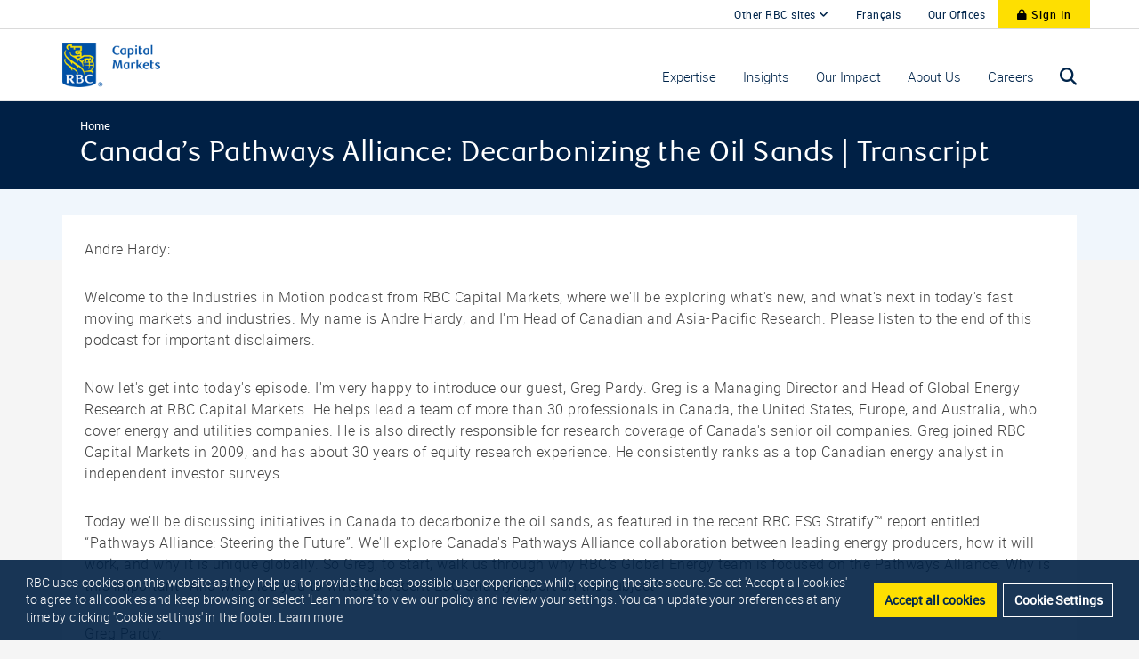

--- FILE ---
content_type: text/html;charset=UTF-8
request_url: https://www.rbccm.com/en/insights/transcripts/rbc-esg-stratify-pathways-alliance.page
body_size: 12574
content:
<!DOCTYPE html>
<!DOCTYPE HTML><html>
   <head>
      <meta http-equiv="Content-Type" content="text/html; charset=UTF-8">
      <title>Canada’s Pathways Alliance: Decarbonizing the Oil Sands | Transcript</title>
      <!--fixed-layout--><!--ls:begin[stylesheet]-->
      <link rel="stylesheet" type="text/css" href="/iwov-resources/fixed-layout/rbccm_full_width.css">
      <!--ls:end[stylesheet]--><!--ls:begin[meta-keywords]-->
      <meta name="keywords" content="industries in motion, podcast, transcript, oil sands">
      <!--ls:end[meta-keywords]--><!--ls:begin[meta-description]-->
      <meta name="description" content="Today we'll be discussing initiatives in Canada to decarbonize the oil sands, as featured in the recent RBC ESG Stratify report.">
      <!--ls:end[meta-description]--><!--ls:begin[custom-meta-data]-->
      <meta name="viewport" content="width=device-width, initial-scale=1.0, maximum-scale=1.0">
      <!--ls:end[custom-meta-data]--><!--ls:begin[meta-vpath]-->
      <meta name="vpath" content="">
      <!--ls:end[meta-vpath]--><!--ls:begin[meta-page-locale-name]-->
      <meta name="page-locale-name" content="">
      <!--ls:end[meta-page-locale-name]--><!--ls:begin[stylesheet]-->
      <link rel="stylesheet" href="/assets/rbccm/css/bootstrap.min.css" type="text/css">
      <!--ls:end[stylesheet]--><!--ls:begin[stylesheet]-->
      <link rel="stylesheet" href="/assets/rbccm/fonts/font-awesome/css/font-awesome.min.css" type="text/css">
      <!--ls:end[stylesheet]--><!--ls:begin[stylesheet]-->
      <link rel="stylesheet" href="/assets/rbccm/css/rbccm.2.css" type="text/css">
      <!--ls:end[stylesheet]--><!--ls:begin[stylesheet]-->
      <link rel="stylesheet" href="/assets/rbccm/css/sub/new-components.css" type="text/css">
      <!--ls:end[stylesheet]--><!--ls:begin[script]--><script src="/assets/rbccm/js/jquery-3.5.1.min.js" type="text/javascript"></script>
      <!--ls:end[script]--><!--ls:begin[script]--><script src="/assets/rbccm/js/bootstrap.min.js" type="text/javascript"></script>
      <!--ls:end[script]--><!--ls:begin[script]--><script src="/assets/rbccm/js/nav.min.js" type="text/javascript"></script>
      <!--ls:end[script]--><!--ls:begin[favicon]--><link rel="shortcut icon" href="/assets/rbccm/images/favicon.ico" type="image/x-icon">
      <!--ls:end[favicon]--><!--ls:begin[head-injection]--><!--ls:end[head-injection]--><!--ls:begin[tracker-injection]--><!--ls:end[tracker-injection]--><!--ls:begin[script]--><!--ls:end[script]--></head>
   <body><!--ls:begin[body]-->
      <div class="ls-canvas" id="ls-canvas">
         <div class="ls-row" id="ls-row-1">
            <div class="ls-fxr" id="ls-gen19705416-ls-fxr">
               <div class="ls-area" id="ls-row-1-area-1">
                  <div class="ls-area-body" id="ls-gen19705417-ls-area-body">
                     <div class="ls-cmp-wrap ls-1st" id="w1676478070730"><!--ls:begin[component-1676478070730]-->
                        <div class="iw_component" id="1676478070730"><script type="text/javascript">// 
          var script = document.createElement('script');

          var scriptContents = '(function(w,d,s,l,i){w[l]=w[l]||[];w[l].push({\'gtm.start\':\r\nnew Date().getTime(),event:\'gtm.js\'});var f=d.getElementsByTagName(s)[0],\r\nj=d.createElement(s),dl=l!=\'dataLayer\'?\'&l=\'+l:\'\';j.async=true;j.src=\r\n\'https:\/\/www.googletagmanager.com\/gtm.js?id=\'+i+dl;f.parentNode.insertBefore(j,f);\r\n})(window,document,\'script\',\'dataLayer\',\'GTM-TBZPN2Z\');';

          script.appendChild(document.createTextNode(scriptContents));

          document.getElementsByTagName('head')[0].appendChild(script);
// </script><noscript><iframe src="https://www.googletagmanager.com/ns.html?id=GTM-TBZPN2Z" height="0" width="0" style="display:none;visibility:hidden"></iframe></noscript><div class="header">
   <nav class="navbar navbar-default navbar-fixed-top topnav" role="navigation">
      <div class="navigation-inner">
         <div class="toolbar">
            <div class="container">
               <ul class="nav navbar-right navbar-nav" style=" ">
                  <li><a href="#mainContent" aria-label="skip to main content"><span class="sr-only">Skip to main content</span></a></li>
                  <li class="other-sites dropdown"><a href="javascript:void(0);" data-toggle="dropdown" class="dropdown-toggle" aria-label="Other RBC Sites" aria-expanded="false" style=" ">
                        Other RBC sites
                        <i class="fa fa-angle-down"></i></a><ul class="dropdown-menu">
                        <li><a target="_blank" href="http://www.rbc.com" aria-label="RBC.com" rel="noopener">RBC.com</a><a target="_blank" href="http://www.rbcroyalbank.com/personal.html" aria-label="Banking" rel="noopener">Banking</a><a target="_blank" href="https://www.cnb.com/" aria-label="City National Bank" rel="noopener">City National Bank</a><a target="_blank" href="http://www.rbcgam.com" aria-label="Global Asset Management" rel="noopener">Global Asset Management</a><a target="_blank" href="http://www.rbcinsurance.com/" aria-label="Insurance" rel="noopener">Insurance</a><a target="_blank" href="https://www.rbcis.com" aria-label="Investor Services" rel="noopener">Investor Services</a><a target="_blank" href="http://www.rbcwealthmanagement.com/" aria-label="Wealth Management" rel="noopener">Wealth Management</a></li>
                     </ul>
                  </li>
                  <li class="language-preference"><a class="toggle-lang" lang="fr" href="/fr/">Français</a></li>
                  <li class="our-offices dropdown"><a href="/rbccm/offices/our-offices.page">Our Offices</a></li>
                  <li class="sign-in"><a type="button" class="btn btn-yellow" href="https://login.rbccm.com/login" target="_blank" rel="noopener"><i class="fa fa-lock" aria-hidden="true"></i> Sign In</a></li>
               </ul>
            </div>
         </div>
         <div class="container">
            <div class="navbar-header"><a class="navbar-brand" href="/rbccm/home.page"><img id="en-logo" alt="RBC Capital Markets" src="/assets/rbccm/images/rbccm_logo.png"></a><button class="navbar-toggle" type="button" aria-label="Navigation"><span class="sr-only">
                     Navigation Menu
                     </span><span class="icon-bar"></span><span class="icon-bar"></span><span class="icon-bar"></span></button></div>
            <div class="collapse navbar-collapse" id="rbccm-navbar-collapse-1">
               <ul class="nav navbar-nav navbar-right" role="menu">
                  <li role="menuitem" class="&#xA;dropdown "><a aria-expanded="false" class="dropdown-toggle" href="/rbccm/expertise.page" aria-label="Expertise"><span>Expertise</span></a><ul class="dropdown-menu" role="list">
                        <li role="listitem"><a href="/rbccm/expertise/global-investment-banking.page" aria-label="Global Investment Banking">Global Investment Banking</a></li>
                        <li role="listitem"><a href="/rbccm/expertise/global-markets.page" aria-label="Global Markets">Global Markets</a></li>
                        <li role="listitem"><a href="/en/expertise/global-investment-banking/corporate-banking" aria-label="Corporate Banking ">Corporate Banking </a></li>
                        <li role="listitem"><a href="/rbccm/expertise/sustainable-finance.page" aria-label="Sustainable Finance">Sustainable Finance</a></li>
                        <li role="listitem"><a href="/rbccm/expertise/energy-transition.page" aria-label="Energy Transition">Energy Transition</a></li>
                        <li role="listitem"><a href="/rbccm/insights/rbc-research.page" aria-label="Research">Research</a></li>
                        <li role="listitem"><a href="/rbccm/expertise/us-municipal-finance.page" aria-label="US Municipal Finance">US Municipal Finance</a></li>
                        <li role="listitem"><a href="/rbccm/expertise/rbcclear.page" aria-label="Cash Management – RBC Clear">Cash Management – RBC Clear</a></li>
                        <li role="listitem"><a href="/rbccm/expertise/elements/index.page" aria-label="RBC Elements">RBC Elements</a></li>
                        <li role="listitem"><a href="/rbccm/expertise/transactions.page" aria-label="Transactions">Transactions</a></li>
                     </ul>
                  </li>
                  <li role="menuitem" class="&#xA;dropdown "><a aria-expanded="false" class="dropdown-toggle" href="/rbccm/insights.page" aria-label="Insights"><span>Insights</span></a><ul class="dropdown-menu" role="list">
                        <li role="listitem"><a href="/rbccm/insights/outlook-2026.page" aria-label="2026 Outlook">2026 Outlook</a></li>
                        <li role="listitem"><a href="/rbccm/insights/ai.page" aria-label="Artificial Intelligence">Artificial Intelligence</a></li>
                        <li role="listitem"><a href="/rbccm/insights/european-insights.page" aria-label="European Insights">European Insights</a></li>
                        <li role="listitem"><a href="/rbccm/insights/real-time-geopolitics.page" aria-label="Geopolitics">Geopolitics</a></li>
                        <li role="listitem"><a href="/rbccm/insights/podcasts.page" aria-label="Podcasts">Podcasts</a></li>
                        <li role="listitem"><a href="/rbccm/insights/podcasts/powering-sustainable-ideas.page" aria-label="Powering Sustainable Ideas">Powering Sustainable Ideas</a></li>
                        <li role="listitem"><a href="/rbccm/insights/imagine.page" aria-label="RBC Imagine">RBC Imagine</a></li>
                        <li role="listitem"><a href="/rbccm/insights/podcasts/strategic-alternatives.page" aria-label="Strategic Alternatives">Strategic Alternatives</a></li>
                        <li role="listitem"><a href="/rbccm/insights/strategy-economics.page" aria-label="Strategy &amp; Economics">Strategy &amp; Economics</a></li>
                        <li role="listitem"><a href="/rbccm/insights/trade-and-tariffs.page" aria-label="Trade and Tariffs">Trade and Tariffs</a></li>
                     </ul>
                  </li>
                  <li role="menuitem" class="&#xA;dropdown "><a aria-expanded="false" class="dropdown-toggle" href="/rbccm/our-impact.page" aria-label="Our Impact"><span>Our Impact</span></a><ul class="dropdown-menu" role="list">
                        <li role="listitem"><a href="/rbccm/our-impact/global-impact-stories.page" aria-label="Global Impact Stories">Global Impact Stories</a></li>
                        <li role="listitem"><a href="https://www.rbcraceforthekids.com/" aria-label="RBC Race for the Kids">RBC Race for the Kids</a></li>
                     </ul>
                  </li>
                  <li role="menuitem" class="&#xA;dropdown "><a aria-expanded="false" class="dropdown-toggle" href="/rbccm/about-us.page" aria-label="About Us"><span>About Us</span></a><ul class="dropdown-menu" role="list">
                        <li role="listitem"><a href="/rbccm/about-us/awards.page" aria-label="Awards">Awards</a></li>
                        <li role="listitem"><a href="/rbccm/about-us/conferences.page" aria-label="Conferences">Conferences</a></li>
                        <li role="listitem"><a href="/rbccm/about-us/inclusion.page" aria-label="Inclusion">Inclusion</a></li>
                        <li role="listitem"><a href="/rbccm/about-us/in-the-media.page" aria-label="In the Media">In the Media</a></li>
                        <li role="listitem"><a href="/rbccm/about-us/leadership.page" aria-label="Leadership">Leadership</a></li>
                     </ul>
                  </li>
                  <li role="menuitem" class="&#xA;dropdown "><a aria-expanded="false" class="dropdown-toggle" href="/rbccm/careers.page" aria-label="Careers"><span>Careers</span></a><ul class="dropdown-menu" role="list">
                        <li role="listitem"><a href="/rbccm/careers/campus-recruiting.page" aria-label="Campus Recruiting">Campus Recruiting</a></li>
                        <li role="listitem"><a href="/rbccm/careers/experienced-professionals.page" aria-label="Experienced Professionals">Experienced Professionals</a></li>
                        <li role="listitem"><a href="/rbccm/about-us/culture-and-values.page" aria-label="Culture &amp; Values">Culture &amp; Values</a></li>
                        <li role="listitem"><a href="https://jobs.rbc.com/ca/en/capital-markets" aria-label="Search Opportunities">Search Opportunities</a></li>
                     </ul>
                  </li>
                  <li role="none"><button class="search-toggle dropdown-toggle" href="#openSearchModal" aria-label="Open search bar" role="menuitem" type="button"><i class="fa fa-search search-icon"></i></button></li>
               </ul>
            </div>
         </div>
      </div>
   </nav>
   <div id="openSearchModal" class="search-box">
      <div class="search-container">
         <div class="container">
            <div class="row">
               <div class="col-md-11 col-xs-10" style="padding-right: 0px;">
                  <div class="input-group"><input type="text" id="search" class="form-control" aria-label="Search" placeholder="Search..."><span class="input-group-btn"><button id="search-btn" class="input-group-btn btn btn-default go inline search-btn" aria-label="Search"><i class="fa fa-search" aria-hidden="true"></i></button></span></div>
               </div>
               <div class="col-md-1 col-xs-2"><a href="#" title="Close" class="close"><i class="fa fa-times" aria-hidden="true"></i></a></div>
            </div>
         </div>
      </div>
   </div>
</div></div>
                        <!--ls:end[component-1676478070730]--></div>
                  </div>
               </div>
               <div class="ls-row-clr"></div>
            </div>
         </div>
         <div class="ls-row" id="ls-row-2">
            <div class="ls-fxr" id="ls-gen19705418-ls-fxr">
               <div class="ls-area" id="ls-row-2-area-1">
                  <div class="ls-area-body" id="ls-gen19705419-ls-area-body">
                     <div class="ls-cmp-wrap ls-1st" id="w1676478070732"><!--ls:begin[component-1676478070732]-->
                        <div class="iw_component" id="1676478070732"><div style="" class="&#xA;page-banner&#xA;page-banner-xshort">
   <div class="container">
      <div class="row">
         <div class="col-lg-12">
            <div class="page-banner--title">
               <nav aria-label="breadcrumb">
                  <ul class="breadcrumb">
                     <li><a href="/rbccm/home.page">Home</a></li>
                  </ul>
               </nav>
               <h1 style="text-transform: none;">Canada’s Pathways Alliance: Decarbonizing the Oil Sands | Transcript</h1>
            </div>
         </div>
      </div>
   </div>
</div></div>
                        <!--ls:end[component-1676478070732]--></div>
                  </div>
               </div>
               <div class="ls-row-clr"></div>
            </div>
         </div>
         <div class="ls-row" id="ls-row-3">
            <div class="ls-fxr" id="ls-gen19705420-ls-fxr">
               <div class="ls-area" id="ls-row-3-area-1">
                  <div class="ls-area-body" id="ls-gen19705421-ls-area-body">
                     <div class="ls-cmp-wrap ls-1st" id="w1676478070733"><!--ls:begin[component-1676478070733]-->
                        <div class="iw_component" id="1676478070733"><div class="blue-box">
   <div class="container">
      <div class="row">
         <div class="&#xA;col-lg-12 col-md-12 hero-text&#xA;"></div>
      </div>
   </div>
</div></div>
                        <!--ls:end[component-1676478070733]--></div>
                  </div>
               </div>
               <div class="ls-row-clr"></div>
            </div>
         </div>
         <div class="ls-row content-section-pull-up" id="content">
            <div class="ls-fxr" id="ls-gen19705422-ls-fxr">
               <div class="ls-col norender" id="content-column">
                  <div class="ls-col-body" id="ls-gen19705423-ls-col-body">
                     <div class="ls-row" id="ls-row-4-col-1-row-1">
                        <div class="ls-fxr" id="ls-gen19705424-ls-fxr">
                           <div class="ls-area" id="ls-row-4-col-1-row-1-area-1">
                              <div class="ls-area-body" id="ls-gen19705425-ls-area-body">
                                 <div class="ls-cmp-wrap ls-1st" id="w1676478070734"><!--ls:begin[component-1676478070734]-->
                                    <div class="iw_component" id="1676478070734"><div class="container ">
   <div class="white-box content--wrapper">
      <div class="white-box-text"><p>Andre Hardy:</p>
<p>Welcome to the Industries in Motion podcast from RBC Capital Markets, where we'll be exploring what's new, and what's next in today's fast moving markets and industries. My name is Andre Hardy, and I'm Head of Canadian and Asia-Pacific Research. Please listen to the end of this podcast for important disclaimers.</p>
<p>Now let's get into today's episode. I'm very happy to introduce our guest, Greg Pardy. Greg is a Managing Director and Head of Global Energy Research at RBC Capital Markets. He helps lead a team of more than 30 professionals in Canada, the United States, Europe, and Australia, who cover energy and utilities companies. He is also directly responsible for research coverage of Canada's senior oil companies. Greg joined RBC Capital Markets in 2009, and has about 30 years of equity research experience. He consistently ranks as a top Canadian energy analyst in independent investor surveys.</p>
<p>Today we'll be discussing initiatives in Canada to decarbonize the oil sands, as featured in the recent RBC ESG Stratify&trade; report entitled &ldquo;Pathways Alliance: Steering the Future&rdquo;. We'll explore Canada's Pathways Alliance collaboration between leading energy producers, how it will work, and why it is unique globally. So Greg, to start, walk us through why RBC's Global Energy team is focused on the Pathways Alliance. Why is this important? And what led you to write our recent ESG Stratify report on the subject?</p>
<p>Greg Pardy:</p>
<p>Great. Great question. Fundamentally, we believe the global energy transition to a low-carbon state over the coming decades is going to require multiple pathways to get there. So what's going on in the oil stands is, is really quite exciting. Here you have a half dozen energy producers that have chosen to work collaboratively with Canada's federal and provincial governments, really aimed at reducing scope one and two GHG emissions by about a third by 2030, and then ultimately achieve net-zero by 2050. We know of no other jurisdiction worldwide where something like this is occurring and we think it's important to raise awareness on this initiative.</p>
<p>Andre Hardy:</p>
<p>So, who is behind the Pathways Alliance?</p>
<p>Greg Pardy:</p>
<p>The Pathways group consists of... It's a half dozen producers who collectively operate about 95% or about 3 million barrels a day of oil sands production. So those companies are Canadian Natural Resources, Suncor Energy, Cenovus Energy, Imperial Oil, ConocoPhillips Canada, and MEG Energy.</p>
<p>Andre Hardy:</p>
<p>Before we go on further, why is it called Pathways?</p>
<p>Greg Pardy:</p>
<p>Because no single solution will achieve net-zero in the oil sands, and so multiple parallel pathways are needed.</p>
<p>Andre Hardy:</p>
<p>There's a lot of talk around cleaning up energy production around the world. What's different about pathways versus other decarbonization initiatives?</p>
<p>Greg Pardy:</p>
<p>I think it really has to do with engagement amongst the senior leadership of the six member companies. So those six CEOs connect every Friday morning, which has kept the initiative on course, and I'd be remiss not to mention Pathways President, Kendall Dilling, who was appointed to that post last year, succeeding Al Reid, who was then Director of Pathways.</p>
<p>Andre Hardy:</p>
<p>Those companies are competitors to each other. What motivated them to join forces?</p>
<p>Greg Pardy:</p>
<p>That's another good question. So let's put oil sands GHG emissions into context. So at about 81 Megatons per annum, the oil sands are the equivalent of about 12% of Canada's national emissions. And if you look at upstream GHG emissions intensity of the leading oil sands producers, they are more than double that of the global majors. So there was broad recognition that this needed to change. But also the collaboration would trump solo efforts. And so when you roll it all up, you have three pieces, maintaining a social license to operate and thrive, reducing their cost of capital, and then finally helping Canada meet its national emissions reduction targets.</p>
<p>Andre Hardy:</p>
<p>There's a lot in there to unpack. Taking a step back, how does Pathways work?</p>
<p>Greg Pardy:</p>
<p>Yeah, there are indeed a lot of moving pieces right now. But I'll give you the broad framework and then focus in a bit. So under a three-phase approach, pathways is aimed at reducing GHG emissions, as I mentioned before by about a third or 22 megatons or so by 2030, and then net-zero by 2050. Carbon Capture Utilization &amp; Storage or CCUS accounts for up to 60% of the total reduction. We explored CCUS in a report we published back in 2021, entitled &ldquo;Dare to Dream Big&rdquo;, and in our previous podcast on the subject from December, 2021. It is also available on our Industries in Motion podcast page, so I'd encourage you to listen to that for more details. But let's go back to phase one of Pathways between now and 2030.</p>
<p>Phase one is really foundational. It's anchored by a core infrastructure corridor that'll link a network of oil sands facilities in the Fort McMurray, Christina Lake and Coal Lake regions of Alberta, via a 24, between a 24 and 36 inch diameter pipeline, roughly 400 kilometers long or 250 miles. So this is a very long pipe that is going to link the oil sands to a storage hub, deep underground near Coal Lake. About half of phase one is CCUS, with the other half non-CCUS emissions reduction projects. So that would include things like solvents to replace gas, and in situ recovery amongst others.</p>
<p>Andre Hardy:</p>
<p>What does the timing look like on all of this?</p>
<p>Greg Pardy:</p>
<p>Yeah, good question. Pathways is in the process of building its applications, which it's targeting for submission in late 2023. So assuming a one-year regulatory approval process, Pathways could be capturing and sequestering emissions by late 2026, in the Coal Lake region, near the storage hub. But the lion's share of oil sands facilities that require the pipeline, there we are looking at early 2029, to ramp up in earnest.</p>
<p>Andre Hardy:</p>
<p>2029 feels far away. Can the timeline be accelerated?</p>
<p>Greg Pardy:</p>
<p>No, not really. Pathways does not have the regulatory green light to proceed at this juncture. But, you can also think of pathways as a multi-billion dollar mega project with lots of moving pieces. And aside from the regulatory applications, you've got environmental field work, consultation with indigenous communities, and engineering work, and those are just a few of the items. At any one time, currently, there are between 200 and 500 people advancing this initiative.</p>
<p>Andre Hardy:</p>
<p>Wow. Lots to do here as you suggest. How much will this cost and who's paying for it?</p>
<p>Greg Pardy:</p>
<p>Yeah, phase one has been scoped at a capital cost of $24.1 billion, and the price tag on the whole enchilada is around $75 billion. So we are talking about huge numbers. When it comes to investment, this is a private-public partnership in which member companies will co-invest alongside governments.</p>
<p>Andre Hardy:</p>
<p>You mentioned CCUS as playing a big role in Pathways. I understand there's a tax credit that Canada introduced last year. How does it work and what else is coming?</p>
<p>Greg Pardy:</p>
<p>So government incentives are key in spurring decarbonization, no question. And, a lot has changed after or since the US passed the Inflation Reduction Act of 2022, which I'll just refer to as the IRA. But on the first part of your question, Canada's federal government introduced an ITC or investment tax credit last year for CCUS, excluding EOR project or enhanced oil recovery projects. And that ITC provided a recovery of 50 cents on the dollar for expenditures on the capture component of CCUS, and that's typically about 75 to 80% of the cost on CCUS projects. And with respect to the ITC, we're going to come back to that in a minute. Now, the ITC has not been legislated, but this may be by design. Let me explain. When the US passed the IRA, they supercharged incentives for CCUS adoption in the US.</p>
<p>So in fact, credits for CCUS excluding EOR projects, rose 70% to $85 US a ton, and they rose about 86% for CCUS using EOR in the US to $65 a ton. And the duration of those credits is 12 years. And in fact, in the US, CCS and CCUS developers have 10 years to start a project, and they can take direct payment, over the first five years. So this was a big, big change. What it means is that the US is going to attract capital into CCUS. And so, we think Canada's federal government may expand the ITC when its budget is released this spring.</p>
<p>So now let's turn to Alberta. We expect Alberta's provincial government to provide additional, call it stackable incentives, although this is probably something that will occur after the provincial election on May 29th. So a lot coming down the pipe over the next six to nine months or so, on the government side of things.</p>
<p>Andre Hardy:</p>
<p>Thanks, Greg. This has been really informative. The Pathways Alliance is certainly an exciting and unique initiative as part of the global efforts towards decarbonization.</p>
<p>So what else lies ahead in today's ever-evolving markets and industries? We'll be keeping track right here on Industries in Motion. Thank you for joining us on this episode recorded on February 14th, 2023. Please make sure you subscribe to Industries in Motion wherever you listen to your podcasts. If you'd like to continue the conversation, or if you are interested in more information, please contact your RBC representative directly, or visit our website at www.rbccm.com/industries-in-motion. Thank you very much.</p>
<p>Speaker 3:</p>
<p>This content is based on information available at the time it was recorded, and is for informational purposes only. It is not an offer to buy or sell or a solicitation, and no recommendations are implied. It is outside the scope of this communication to consider whether it is suitable for you and your financial objectives.</p></div>
   </div>
</div></div>
                                    <!--ls:end[component-1676478070734]--></div>
                              </div>
                           </div>
                           <div class="ls-row-clr"></div>
                        </div>
                     </div>
                  </div>
               </div>
               <div class="ls-row-clr"></div>
            </div>
         </div>
         <div class="ls-row" id="wb-foot">
            <div class="ls-fxr" id="ls-gen19705426-ls-fxr">
               <div class="ls-area" id="wb-foot-area">
                  <div class="ls-area-body" id="ls-gen19705427-ls-area-body">
                     <div class="ls-cmp-wrap ls-1st" id="w1676478070731"><!--ls:begin[component-1676478070731]-->
                        <div class="iw_component" id="1676478070731"><footer role="contentinfo">
    <div class="container">
      <a id="scrollUp" href="#top" aria-label="Scroll to top of the page"><i class="fa fa-chevron-up"></i></a>
        <div class="row">
            <div class="col-md-7 col-lg-8">
                <ul class="list-inline">
                    <li>
                        <a href="http://www.rbc.com/privacy/" target="_blank" rel="noopener">PRIVACY</a>
                    </li>
                    <li class="footer-menu-divider" aria-hidden="true">&sdot;</li>
                    <li>
                        <a href="/en/policies-disclaimers.page">LEGAL & DISCLAIMERS</a>
                    </li>
                    <li class="footer-menu-divider" aria-hidden="true">&sdot;</li>
                    <li>
                        <a href="/en/accessibility.page">ACCESSIBILITY</a>
                    </li>

                </ul>
               <p class="copyright text-muted small" style="font-weight: 300;line-height: 150%;">© RBC Dominion Securities Inc. 2001, 2003, 2010 rbccm.com is an online information service operated by RBC Dominion Securities Inc. and the other businesses and legal entities operating under the brand name RBC Capital Markets.</p>
<div class="iiroc" style="padding-top: 25px;">
<a aria-label="Link to CIRO website" href="https://www.ciro.ca/" target="_blank" rel="noopener"><img alt="CIRO" src="/assets/rbccm/images/about-us/CIRO_Regulated_Light.png" style="max-height: 40px;"></a>
<br/>
<a aria-label="Link to CIPF website" target="_blank" href="https://www.cipf.ca/home" style="display: block; font-size: 12px; margin-top: 10px; color: #777;" rel="noopener">Member - Canadian Investor Protection Fund</a>
</div>
            </div>
<div class="col-lg-1">
                <span class="divider-v"></span>
            </div>
            <div class="col-md-4 col-lg-3">
            <div class="footer-social">
<p style="font-family: "Roboto",Arial,Verdana,sans-serif;>
                   Connect with us:
                   <a aria-label="Link to LinkedIn" class="connect-link"  rel="noopener" href="https://www.linkedin.com/company/rbc-capital-markets" target="_blank"><i class="fa fa-linkedin-square"></i></a>
                   <a aria-label="Link to Twitter" class="connect-link"  rel="noopener" href="https://twitter.com/rbccm?lang=en" target="_blank"><i class="fa-brands fa-square-x-twitter"></i></a>
                   <a aria-label="Link to Youtube" class="connect-link"  rel="noopener" href="https://www.youtube.com/channel/UCg-KNEqWQdHFt5Q73-GnBPw" target="_blank"><i class="fa fa-youtube-play"></i></a>
               </p>
            </div>
            </div>
        </div>
    </div>

</footer>

<script src="https://kit.fontawesome.com/edf661692b.js" crossorigin="anonymous"></script>
<!-- Back to Top Scroll Script -->
<script>
var rootElement = document.documentElement;

function handleScroll() {

var scrollTotal = rootElement.scrollHeight - rootElement.clientHeight
if ((rootElement.scrollTop / scrollTotal ) > 0.25 ) {

scrollUp.classList.add("showBtn");
} else {

scrollUp.classList.remove("showBtn");
}
}

document.addEventListener("scroll", handleScroll);
</script></div>
                        <!--ls:end[component-1676478070731]--></div>
                  </div>
               </div>
               <div class="ls-row-clr"></div>
            </div>
         </div>
      </div><!--ls:end[body]--><!--ls:begin[page_track]--><!--ls:end[page_track]--></body>
</html>

--- FILE ---
content_type: text/css
request_url: https://www.rbccm.com/assets/rbccm/css/rbccm.2.css
body_size: 8197
content:
body,h2,h3,h4,h5,h6{zoom:1}.white-box-text .home-our-offices p,body,h2,h3,h4,h5,h6{font-family:Fira,"Lucida Grande","Lucida Sans Unicode","Lucida Sans",Geneva,Verdana,sans-serif}.no-bullet li,li{line-height:160%}.event_date,.nowrap{white-space:nowrap}.no-bullet,ul{margin-left:0}.hero-tiles-2.tile--story:after,.hero-tiles-2.white-box:after,.ie7 .container:after,.ie7 .copyright,.ie7 .page-banner--title h1,.ie7 .row:after,.ie7 .white-box-text,.ie8 .container:after,.ie8 .copyright,.ie8 .page-banner--title h1,.ie8 .row:after,.quirks .container:after,.quirks .copyright,.quirks .page-banner--title h1,.quirks .row:after,.quirks .white-box-text,.tile--overlay:after{clear:both}@font-face{font-family:Roboto;src:url("/assets/rbccm/fonts/roboto/Roboto-Regular-webfont.eot?") format("eot"),local("Roboto Regular"),url("/assets/rbccm/fonts/roboto/Roboto-Regular-webfont.woff") format("woff"),url("/assets/rbccm/fonts/roboto/Roboto-Regular-webfont.ttf") format("truetype"),url("/assets/rbccm/fonts/roboto/Roboto-Regular-webfont.svg") format("svg");font-weight:400}@font-face{font-family:"Roboto Medium";src:url("/assets/rbccm/fonts/roboto/Roboto-Medium-webfont.eot?") format("eot"),local("Roboto Medium"),url("/assets/rbccm/fonts/roboto/Roboto-Medium-webfont.woff") format("woff"),url("/assets/rbccm/fonts/roboto/Roboto-Medium-webfont.ttf") format("truetype"),url("/assets/rbccm/fonts/roboto/Roboto-Medium-webfont.svg") format("svg");font-weight:400;font-display:swap}@font-face{font-family:"Roboto Light";src:url("/assets/rbccm/fonts/roboto/roboto-light-webfont.eot?") format("eot"),local("Roboto Light"),url("/assets/rbccm/fonts/roboto/roboto-light-webfont.woff") format("woff"),url("/assets/rbccm/fonts/roboto/roboto-light-webfont.ttf") format("truetype"),url("/assets/rbccm/fonts/roboto/roboto-light-webfont.svg") format("svg");font-weight:400}@font-face{font-family:Fira;src:url("../fonts/fira/FiraSans-Book.eot?") format("eot"),local("Fira Sans Book"),url("../fonts/fira/FiraSans-Book.otf") format("opentype"),url("../fonts/fira/FiraSans-Book.woff") format("woff");font-weight:400}@font-face{font-family:Fira;src:url("../fonts/fira/FiraSans-Bold.eot?") format("eot"),local("Fira Sans Bold"),url("../fonts/fira/FiraSans-Bold.otf") format("opentype"),url("../fonts/fira/FiraSans-Bold.woff") format("woff");font-weight:700}@font-face{font-family:FiraMedium;src:url("../fonts/fira/FiraSans-Medium.eot?") format("eot"),local("Fira Sans Medium"),url("../fonts/fira/FiraSans-Medium.otf") format("opentype"),url("../fonts/fira/FiraSans-Medium.woff") format("woff");font-weight:400}@font-face{font-family:FiraMedium;src:url("../fonts/fira/FiraSans-Medium.eot?") format("eot"),local("Fira Sans Medium"),url("../fonts/fira/FiraSans-Medium.otf") format("opentype"),url("../fonts/fira/FiraSans-Medium.woff") format("woff");font-weight:700}body,html{width:100%}body{background:#e9eaea;font-size:15px}b,strong{font-weight:700}.white-box-text h1,h1{font-family:Georgia,Times,serif;font-weight:700;font-style:italic}h1{font-size:21px;margin-bottom:25px}.first-header{margin-top:0}h2{font-size:18px;font-weight:700}h2.section-header{color:#002144;font-size:21px;margin-top:20px!important}h3{font-size:16px}h4{font-family:FiraMedium,"Lucida Grande","Lucida Sans Unicode","Lucida Sans",Geneva,Verdana,sans-serif;font-weight:400;font-size:17px}.col-lg-5ths,.col-md-5ths,.col-sm-5ths,.col-xs-5ths{position:relative;min-height:1px;padding-right:15px;padding-left:15px}.col-xs-5ths{width:20%;float:left}@media (min-width:992px){.col-md-5ths{width:20%;float:left}}img.mce-object.mce-object-script{width:1px!important;height:0!important;visibility:none!important}p{font-size:15px;margin-bottom:20px}.banner ul,.connect-with-us .lead,.no-bullet li:last-child,.square-bullet li:last-child,.well-blue:last-child,.well-grey:last-child,.well-tan:last-child,p:last-child,ul:last-child{margin-bottom:0}.row+p{margin-top:20px}.btn-inverse:link,.btn-inverse:visited,a:link,a:visited{color:#002888}.breadcrumb>li{font-size:13px}.breadcrumb>li+li:before{color:#fff;content:"|"}.search-icon{font-size:1.2em;padding-left:.2em;line-height:20px}.search-toggle .search-icon{font-size:1.2em!important;padding-left:.2em;line-height:20px!important}footer{padding:50px 0;background-color:#002046}.btn-blue:link,.btn-blue:visited,.btn-inverse-white:link,.btn-inverse-white:visited,.btn-outline-white:link,.btn-outline-white:visited,.intro-message a,.intro-message a:hover,.legal-text-hide .fa,.page-banner .breadcrumb a,.tile-full-image-container-right button:hover,button.search-toggle .search-icon:hover,footer a,footer a:link,footer a:visited{color:#fff}.iiroc a,p.copyright{color:#b3b3b3!important}p.copyright{margin:15px 0 0}.footer-menu-divider{color:#b3b3b3}.iiroc img{max-width:150px!important}.hero-tiles-2.tile--story,.hero-tiles-2.white-box{margin-left:15px;margin-right:15px;zoom:1}.img-stretch .btn-inverse-white:hover,.tile--story .story--overlay .btn-inverse-white:hover{background-color:#fff}.img-stretch .btn-inverse-white,.tile--story .story--overlay .btn-inverse-white{background-color:#184997}.hero-tiles-2.tile--story:after,.hero-tiles-2.tile--story:before,.hero-tiles-2.white-box:after,.hero-tiles-2.white-box:before{content:"";display:table}.tile--story,.white-box{background:#fff;margin-bottom:45px}.tile--story img,.white-box img{max-width:100%}.white-box-span-fix-left,.white-box-span-fix-right{padding-left:0;padding-right:0}.offices--map-area-photo .offices--region-title-box{background:rgba(0,37,75,.9)}.white-box-text{padding:27px 25px}.white-box-text h1{margin:0 0 15px;font-size:21px}.btn,.tile--label,.white-box-text h2{font-family:FiraMedium,"Lucida Grande","Lucida Sans Unicode","Lucida Sans",Geneva,Verdana,sans-serif;zoom:1}.white-box-text h2{margin:0 0 15px;font-size:18px;font-style:normal;font-weight:400}.white-box-text h2.section-header{color:#002144;font-size:20px;margin-top:20px!important}.white-box-text h1+h2{margin-top:-10px}.white-box-text h3{font-size:16px;margin:0 0 15px;font-weight:700}.quirks .img-stretch,.quirks .intro-message,.quirks body,.white-box-text .home-our-offices{text-align:center}.white-box-text .home-our-offices p{padding:12px 20px 20px;font-size:16px;font-weight:400;zoom:1}.white-box-text .conferences{text-align:center;padding:40px}.white-box-text .conferences i{font-size:32px;color:#002888}.white-box-text .conferences h1{padding:8px}.white-box-text .conferences hr{width:77px;height:2px;color:#424242;background-color:#424242;opacity:.3}.white-box-text .conferences .event{padding:15px}.white-box-text .conferences .event p{margin-bottom:0;font-weight:700}.white-box-text .conferences .event .date{font-weight:400;color:#424242}.white-box-para{height:69px}.add-border{overflow:hidden;background:#fff}.connect-with-us-container{text-align:center;padding-top:40px}.connect-with-us{border-left:1px solid #9bafb7;width:220px;height:80px}.connect-with-us i{color:#002888;font-size:25px;padding:15px}.footer-social{font-weight:400;color:#fff}.icon-tan,.well-tan .icon-lg{color:#c1b5a5}.footer-social i{padding:10px;font-size:20px}.event_date .day,.no-bullet li,li{font-size:15px}.content-section-a,.content-section-pull-up{margin-top:-50px}ul{list-style-type:square;padding-left:20px}li{color:#424242}.square-bullet li{position:relative;padding-left:20px;padding-bottom:5px;line-height:160%;margin-bottom:6px;font-size:15px}.square-bullet li:before{font-size:8px;position:absolute;top:0;left:0;font-family:FontAwesome;content:"\f0c8";color:#424242}.square-bullet.horizontal-list li{display:inline-block;margin-right:10px;min-width:20%;vertical-align:top}@media (min-width:767px){.square-bullet{list-style-type:none;padding-left:3px;column-count:3;column-gap:20px;list-style-position:inside}.square-bullet.horizontal-list.fourths li{max-width:24%;width:24%;margin-right:2px}}.chevron-bullet{list-style-type:none;padding-left:3px}.chevron-bullet li{position:relative;padding-left:0;padding-bottom:5px}.chevron-bullet li:before{font-size:13px;position:absolute;top:5px;right:0;font-family:FontAwesome;content:"\f054";color:#028;line-height:15px}.no-bullet{list-style-type:none;padding-left:0}.well-blue,.well-grey,.well-tan{padding:25px;margin-bottom:25px}.no-bullet li{margin-bottom:20px}.well-grey{background:#f5f5f5}.well-tan{background:#efece8}.well-blue{background:#e7eff2}.icon-lg{font-size:45px;margin-bottom:20px}.icon-tan{font-size:37px;vertical-align:middle;margin-left:18px}.event-title,.half-right .header{color:#002144;font-weight:700;text-transform:uppercase;letter-spacing:1px}.table th,.table>thead>tr>th{border-bottom:2px solid #002888;color:#002888}.table th a,.table>thead>tr>th a{color:#002888;cursor:pointer}.table-tan th,.table-tan>thead>tr>th{background:#efece8;border-bottom:0;color:#000}.table-tan>tbody>tr>td{border-top:1px solid #efece8}.table-borderless td,.table-borderless th,.table-borderless tr{border:none!important}table.notes-table td,table.notes-table th{padding:5px 8px;line-height:1.42857143;vertical-align:top;font-family:Arial,"Helvetica Neue",Helvetica,sans-serif;font-size:12px}table.notes-table td p,table.notes-table th p{font-size:12px}.rbccm-hr{border:0;border-top:2px solid #b4b1ad;text-align:center;width:80px}.event_date{text-align:center;background:#f0f0f0;padding:5px;margin-left:-10px;margin-right:10px}.event_date .month{text-transform:uppercase}.event-title{padding:30px 25px 20px;font-size:14px}.half-right .header{font-size:14px;margin-bottom:50px}.tile-overlay-sponsorship{position:static;padding:13% 60px;height:100%;color:#fff;background:rgba(0,33,68,.8)!important}.dropdown:focus-within{outline:#212121 dotted 1px;outline:-webkit-focus-ring-color auto 5px}.navbar-brand{width:360px;height:80px;transition:.3s}.navbar-brand>img{height:55px}.topnav{z-index:999;font-size:14px;background:#fff;border-bottom:3px solid rgba(0,37,75,.75);zoom:1;transition:.1s}.topnav .navbar-nav>li>a{font-size:16px;color:#00254b;text-align:center}.topnav .search-button{padding:0;border:2px solid transparent;color:#00254b;font-weight:300;font-size:15px;background-color:transparent}.topnav .search-button .search-icon{font-size:1.2em;line-height:45px;padding:0 10px;margin-left:0}.topnav .search-button:hover{background-color:#002144!important;color:#fff!important}input#search.form-control{font-size:18px;color:#333;height:46px;border:none}.search-container .container .search-btn{background-color:#002888;border:none;color:#fff;width:30px;height:46px;padding:11px 30px}.input-group-btn .btn:active,.input-group-btn .btn:focus,.input-group-btn .btn:hover{background-color:#039!important}i.fa-search{margin-left:-5px}.topnav .navbar-nav-glogal{margin-right:0;opacity:100;padding-top:5px}.topnav .navbar-nav-glogal>li>.btn{border-radius:0;border:2px solid #00254b;margin-top:10px;min-width:92px;padding:5px;font-size:14px;margin-left:20px}.topnav .navbar-nav-glogal>li>.btn i{margin-right:8px}.topnav.shrink{height:80px!important}.shrink .navbar-nav-glogal{opacity:0!important}.shrink .navbar-right~.navbar-right{margin-top:-28px}.shrink .navbar-brand>img{height:48px}a.dropdown-toggle{transition:background-color 50ms}a.dropdown-toggle:hover,button.dropdown-toggle:hover{background:url("/assets/rbccm/images/y-arrow.png") bottom center no-repeat;background-color:#002144!important;color:#fff!important}button.dropdown-toggle:focus{color:#fff!important}button.search-toggle{padding:15px!important;line-height:20px;position:relative;display:block;background-color:transparent;border:0;font-size:16px;color:#00254b;text-align:center}.dropdown-expertise,ul.dropdown-menu{border-top:3px solid #fbde00;padding:0}.on{opacity:1!important;pointer-events:auto!important}a.dropdown-toggle:hover span{border-bottom:0!important;padding-bottom:0!important}ul.dropdown-menu{left:0;right:auto}.panel-heading,.tab-content>.tab-pane,ul.dropdown-menu li{padding:0}ul.dropdown-menu li>a{padding:10px 35px 10px 25px;border-top:1px solid #eaeaea}ul.dropdown-menu li>a:hover{transition:50ms;background:#002144;color:#fff}.navbar-right .dropdown-menu{right:auto}.nav-tabs,.navbar-default .navbar-nav:hover>.active>a span{border-bottom:0}li.dropdown:hover .dropdown-expertise,li.dropdown:hover>ul.dropdown-menu{visibility:visible;opacity:1;margin:0;display:block;margin-top:0!important}.dropdown-expertise{display:none;position:absolute;background:#fff;width:460px;box-shadow:0 6px 12px rgba(0,0,0,.175)}.dropdown-expertise h3{font-size:18px;padding:15px 25px;color:#002144;border-bottom:1px solid #eaeaea;margin-top:0;border-top:1px solid #eaeaea;margin-bottom:0}.dropdown-expertise .dropdown-menu{display:block;position:static;width:100%;margin:0;padding:0;border:none;box-shadow:none}.dropdown-expertise .dropdown-menu li>a{border-top:none;font-size:15px}.navbar-default .navbar-nav>.active>a{background-color:#fff;color:#000}.navbar-default .navbar-nav>.active>a span{border-bottom:3px solid #fbde00;padding-bottom:5px}li.last .dropdown-menu{right:-54px}@media (max-width:991px){.dropdown-expertise .col-md-6{padding-left:15px!important;padding-right:15px!important}.navbar-brand{width:100px}.shrink .navbar-brand>img{height:36px}}@media (max-width:767px){.dropdown-expertise h3:after,.dropdown-toggle:after{font-family:FontAwesome;content:" \f078";line-height:15px}.navbar-brand img,.shrink .navbar-brand>img{height:43px}.ls-canvas{margin-left:0}.intro-header{margin-top:80px!important}.navbar-brand{width:auto;margin-left:5px}body.navtoggle{position:absolute;width:768px;right:300px;overflow:hidden}.topnav .navbar-nav-glogal .other-sites,body.navtoggle .search-toggle,li.dropdown:hover .dropdown-expertise,li.dropdown:hover>ul.dropdown-menu{display:none}body.navtoggle .search-box--m{display:block;background:#c0dee9;margin:0 -15px;padding:11px 15px;width:297px}body.navtoggle .search-box--m #search{border-radius:0;font-size:16px;height:39px}body.navtoggle .search-box--m #search-btn{background:#039;color:#fff;border:2px #039;padding:11px 25px}body.navtoggle .ls-canvas{overflow:hidden;height:100%}body.navtoggle .topnav{max-height:none;background:#fff;position:fixed;left:auto;right:0;width:300px;top:0;bottom:0;margin-bottom:0;border-bottom:0;border-left:3px solid rgba(0,37,75,.75);overflow:auto}body.navtoggle .topnav li{clear:both}body.navtoggle .topnav .container{padding:0}body.navtoggle .dropdown-expertise,body.navtoggle .dropdown-menu{display:none;position:static;width:100%;box-shadow:none;background:#f0f0f0;border-top:0}body.navtoggle .dropdown-expertise h3{background:#c2deea;font-size:15px;cursor:pointer;padding-left:35px;border:0}body.navtoggle .dropdown-expertise h3:hover{color:#fff;background:#002144}body.navtoggle .dropdown-expertise ul.dropdown-menu li>a{border-top:1px solid #eaeaea}body.navtoggle .dropdown-expertise .col-md-6{padding-right:15px!important;padding-left:15px!important}body.navtoggle .dropdown-menu a{padding-left:35px}.shrink .navbar-nav-glogal{opacity:1!important}.navbar-header{position:static}.navbar-toggle{border:none;color:#000}.navbar-fixed-top .navbar-collapse{background:#fff;padding-right:0;margin-left:0;margin-right:0;max-height:none;overflow:visible;z-index:100}.topnav .navbar-nav>li>a{text-align:left;border-bottom:1px solid #ccc;padding:15px 25px;background:#fff}.dropdown-toggle:after{font-size:13px;color:#028}.dropdown-expertise h3:after{font-size:10px;color:#555}.navbar-nav{margin:0 0 0 -15px}.container>.navbar-header{margin:0}.topnav .navbar-nav-glogal{position:absolute;bottom:0;left:0;right:0;margin:0}.topnav .navbar-nav-glogal>li>.btn{border:0;margin:0;padding:20px 25px;font-size:14px!important;background:#f0f0f0}.topnav.shrink{height:auto!important}}.cta--overlay h2,.cta--overlay h3,.intro-message>h1{font-family:Georgia,Times,serif}.close,.close i{color:#3f5a77}.search-box{position:fixed;top:0;bottom:0;left:0;right:0;opacity:0;transition:opacity .4s ease-in;z-index:9000;-moz-transition:opacity .4s ease-in;-webkit-transition:opacity .4s ease-in;pointer-events:none;height:153px}.close,.leadership-tabs .img.active img{opacity:1}.search-box:target{opacity:1;pointer-events:auto}.search-box .search-container{position:relative;background:#f0f6fc;margin:112px auto;min-height:90px;padding:22px 0}.search-box .search-container .container input{font-size:18px;color:#333;height:46px;border:none;border-radius:0;background:#fff}.search-box .search-container .container .search-btn{background-color:#002888;border:none;color:#fff;width:30px;height:46px}.search-box .search-container .container .search-btn:active,.search-box .search-container .container .search-btn:focus,.search-box .search-container .container .search-btn:hover{background:#039}.close{padding-bottom:13px;width:45px;text-align:center;margin-left:25px;margin-top:12px}.search-box--m{display:none}.intro-header{margin-top:100px;padding-top:0;padding-bottom:10px;text-align:center;color:#f8f8f8;background:url(../images/intro-header.jpg) center center/cover no-repeat;height:465px}.intro-message{position:relative;margin:12% auto 0;background:rgba(0,37,75,.95);padding:50px;max-width:690px}.intro-message>h1{width:400px;margin:0 auto;padding:0 0 25px;font-size:32px;font-weight:700;letter-spacing:.5px;text-transform:uppercase;font-style:normal}.btn,.network-name,.tile--label{font-weight:400}@media (max-width:767px){.intro-message{width:auto;margin-top:20%}.intro-message>h1{width:350px;font-size:34px}.connect-with-us-container{display:none}ul.intro-social-buttons>li{display:block;margin-bottom:20px;padding:0}ul.intro-social-buttons>li:last-child{margin-bottom:0}.intro-divider{width:100%}}@media (max-width:450px){.intro-message{width:auto;margin-top:20%}.intro-message>h1{width:230px;font-size:26px}}.network-name{text-transform:uppercase;font-size:14px;letter-spacing:2px}.content-section-b{padding:45px 50px}.accordion-item .panel-body,.row-c{padding-top:0}.section-heading{margin-bottom:30px}.section-heading-spacer{float:left;width:200px;border-top:3px solid #e7e7e7}.banner{padding:100px 0;color:#f8f8f8;background:url(../images/banner-bg.jpg) center center/cover no-repeat}.banner h2{margin:0;text-shadow:2px 2px 3px rgba(0,0,0,.6);font-size:3em}.banner-social-buttons{float:right;margin-top:0}@media (max-width:1199px){ul.banner-social-buttons{float:left;margin-top:15px}}.btn{margin:0;font-size:15px;font-style:normal;border-radius:0;padding:11px 50px;-webkit-transition:background-color .1s linear;-moz-transition:background-color .1s linear;-o-transition:background-color .1s linear;transition:background-color .1s linear}.btn-inverse-blue{background-color:#fff;border:2pt solid #002888;color:#002888}.btn-blue{color:#fff;background-color:#002888;min-width:180px}.btn-blue:active,.btn-blue:focus,.btn-blue:hover{background-color:#039;color:#fff}.btn-inverse{background-color:transparent;border:2px solid #002888;color:#002888;min-width:180px}.btn-inverse:active,.btn-inverse:focus,.btn-inverse:hover{background:#f0f8fa;border-color:#039;color:#039}.btn-inverse-white,.btn-outline-white{background-color:transparent;color:#fff;border:2px solid #fff;min-width:180px}.btn-inverse-white:active,.btn-inverse-white:focus,.btn-inverse-white:hover,.btn-outline-white:active,.btn-outline-white:focus,.btn-outline-white:hover{color:#fff;background:rgba(255,255,255,.1)}.tile-container-left-b,.tile-full-image{height:485px}.tile-full-image-container-right{width:465px;height:180px;position:absolute;bottom:30px;left:45px;right:50px;padding:30px;text-align:center;background:rgba(0,33,68,.8)}.tile--overlay,.tile-container-right-b{position:relative}.tile-full-image-container-right .content{text-align:center;color:#fff;font-family:Georgia,Times,serif;font-size:24px}.tile-full-image-container-right button{margin:25px 0 0;font-size:16px;color:#fff;border:2pt solid #fff;background-color:transparent;font-weight:400;font-style:normal;border-radius:0;width:244px;height:45px}.tile-full-image-container-left{display:block;overflow:hidden;height:275px}.tile--overlay{overflow:hidden;min-height:200px;text-align:center;zoom:1}.ie7 .container:after,.ie7 .container:before,.ie7 .row:after,.ie7 .row:before,.ie8 .container:after,.ie8 .container:before,.ie8 .row:after,.ie8 .row:before,.quirks .container:after,.quirks .container:before,.quirks .row:after,.quirks .row:before,.tile--overlay:after,.tile--overlay:before{content:"";display:table}.tile--overlay img{max-width:none}.tile--label-wrap{display:table;width:100%;height:72px;padding:0 25px}.tile--label{text-align:center;color:#002888;font-size:20px;font-style:normal;display:table-cell;vertical-align:middle;width:100%}.cta--overlay,.tile--hover-overlay{position:absolute;color:#fff;text-align:center;background:rgba(0,33,68,.8)}.cta--overlay{width:70%;padding:25px;bottom:30px;left:50%;margin-left:-35%}.cta--overlay h2{font-weight:700;text-transform:uppercase;margin:0 0 25px;font-size:30px}.cta--overlay h3{font-size:21px;font-style:italic;font-weight:700;margin:25px 0}.tile--hover-overlay{display:none;top:0;bottom:72px;padding:5px 25px;right:0;left:0}.tile,.tile--half,.tile--story{position:relative}.tile--hover-overlay .wrap{display:table;height:100%;width:100%}.tile--hover-overlay .middle{display:table-cell;vertical-align:middle}.tile--hover-overlay p{font-size:16px;margin-bottom:15px}.tile--hover-overlay .btn{width:150px}.tile--half:hover .tile--hover-overlay,.tile:hover .tile--hover-overlay{display:table-cell}.tile--news,.tile--news:hover .tile-overlay{display:block}.tile--half{margin-bottom:25px}.tile--story{padding-bottom:30px;text-align:center}.cta-stack,.tile--story .story--overlay{padding:25px;color:#fff;text-align:center}.tile--story h2{font-family:Fira,"Lucida Grande","Lucida Sans Unicode","Lucida Sans",Geneva,Verdana,sans-serif;zoom:1;color:#038;font-size:16px;font-style:normal;font-weight:700;margin:30px 20px}.tile--cta h2,.tile--story .overlay h2,.tile--story .story--overlay h3{font-family:Georgia,Times,serif;font-style:italic}.tile--story .overlay h2{color:#fff;font-size:21px;line-height:140%;text-transform:none;margin:0 0 25px}.cta-stack,.tile--story .story--overlay h1{margin-bottom:25px}.tile--story .story--overlay{background:rgba(0,33,68,.95);width:435px;margin:25px auto}.tile--story .story--overlay h2{color:#fff;font-size:21px;font-family:Georgia,Times,serif;text-transform:uppercase;margin:0 0 25px}.tile--story .story--overlay h3{font-size:21px;font-weight:700;margin:0 0 25px}@media (max-width:480px){.btn-inverse-white{padding:10px 35px;min-width:0}.tile--story .story--overlay{width:90%}.cta--overlay{width:86%;left:50%;margin-left:-43%}}@media (min-width:1200px){.col-lg-5ths{width:20%;float:left}.tile--story .story--overlay{width:435px;margin:30px auto}.tile--story .story--overlay .btn{padding:11px 40px}.col-md-6 .tile--story .story--overlay{width:80%}}.cta-stack{background:rgba(0,33,68,.8)}.cta-stack h3{font-size:18px;margin:0 0 15px;font-weight:700}.tile--cta h2{font-size:21px;font-weight:700}.tile--cta h3,.tile--news h2{zoom:1;color:#002888;font-weight:400}.tile--cta h3{font-family:FiraMedium,"Lucida Grande","Lucida Sans Unicode","Lucida Sans",Geneva,Verdana,sans-serif;font-size:21px;margin-bottom:20px;font-style:none}.tile--cta p{margin-top:12px;margin-bottom:25px;font-size:16px}.tile--news h2{font-family:Fira,"Lucida Grande","Lucida Sans Unicode","Lucida Sans",Geneva,Verdana,sans-serif;font-size:20px;line-height:29px;margin:0}.callout h2,.callout-box h2,.callout-box p,.page-banner--title h1,.tile--news .cta--overlay h2{font-family:Georgia,Times,serif}.tile--news .news-date{font-size:14px;color:#424242;margin-top:10px}.tile--news .news-category{padding:30px 25px 20px;color:#002144;font-size:14px;text-transform:uppercase;font-weight:700;letter-spacing:1px}.tile--news .img-stretch{position:relative;width:auto;height:170px}.tile--news .tile-overlay{position:absolute;top:0;right:0;bottom:0;left:0;background:rgba(0,33,68,.5);display:none}.tile--news .cta--overlay{position:static;width:80%;padding:35px 45px;margin:75px auto}.tile--news .cta--overlay h2{color:#fff;font-size:21px;font-weight:700}.ie7 .col-lg-12,.ie7 .col-sm-12,.ie7 .navbar-form .input-group>.form-control,.ie8 .col-lg-12,.ie8 .col-sm-12,.ie8 .navbar-form .input-group>.form-control,.quirks .col-lg-12,.quirks .col-sm-12,.quirks .navbar-form .input-group>.form-control,.tile--news img{width:100%}.panel-heading a:active,.panel-heading a:focus,.tile--news:hover{text-decoration:none}.tile--news:hover .news-category{background:#002144;color:#fff}.callout-box{background-color:#f5f5f5;border-top:12px solid #002888;padding:14px;margin:15px 15px 15px 0}.wrap-blue,.wrap-grey{margin-top:25px;margin-bottom:-45px;padding-top:50px;padding-bottom:5px}.callout-box h2{font-weight:700;font-size:15px;font-style:italic}.callout-box p{font-style:italic;font-size:13px;line-height:20px;padding-top:25px}.wrap-blue{background:#c2deea}.wrap-grey{background:#ddd}.wrap-white{background:#fff;margin-top:0;margin-bottom:45px;padding-top:0;padding-bottom:0}.nav-tabs>li,.panel-group,.wrap-white .tile--story,.wrap-white .white-box{margin-bottom:0}.legal-text-hide,.legal-text-show{text-align:right;font-size:16px;font-weight:700;cursor:pointer;margin-top:25px;margin-bottom:-10px}.legal-text-show .fa,.legal-text-show:hover{color:#028}.legal-text-hide{color:#fff;position:absolute;right:25px;bottom:27px}.legal-text-hide:hover,.legal-text-hide:hover .fa{color:#ffe100}.legal-hover-container{overflow:auto;height:100%;background-color:rgba(0,32,70,.9);position:absolute;top:0;left:0;z-index:10;margin:0;color:#fff;font-size:13px}.large-num{font-size:47px;vertical-align:middle;font-weight:100;line-height:100%}.statistics{margin-top:25px;font-size:18px;line-height:200%;vertical-align:middle;padding:30px 15%}.power{background:url("/assets/rbccm/images/expertise/commodities/bulbs.png") center/cover;padding:25px;font-family:Georgia;font-weight:700;font-style:italic;font-size:21px}.hero-text,.lead{font-family:Fira,"Lucida Grande","Lucida Sans Unicode","Lucida Sans",Geneva,Verdana,sans-serif;zoom:1}.center-image-content-callout,.tile-image-header{position:relative}.tile-image-header .header-overlay{position:absolute;bottom:0;background:rgba(0,33,68,.8);color:#fff;left:0;right:0}.tile-image-header .header-overlay h1,.tile-image-header .header-overlay h2,.tile-image-header .header-overlay h3{margin:30px 0}.img-stretch{background-size:cover;background-position:center}.carousel-inner{width:auto;margin-left:50px;margin-right:50px;min-height:170px}.carousel-control{width:45px;text-shadow:none}.carousel-control.left,.carousel-control.right{background:0 0}.carousel-control .glyphicon{color:#767676}.tile-overlay{background:rgba(0,33,68,.8);color:#fff;padding:25px}.tile--statistics{padding:40px 35px}.tile--statistics .statistics{margin:0;padding:0;text-align:center;font-size:18px;line-height:260%}.conferences,.media-relations{padding-left:25px;padding-right:25px;margin-bottom:45px}.conferences h1,.media-relations h1{margin-top:8px}.media-relations ul{text-align:left;margin-bottom:25px}.media-relations ul li{border-bottom:1px solid #b6b7b7;padding-bottom:15px;margin-bottom:15px}.conferences hr{width:77px;height:2px;border-top:2px solid #b6b7b7}.conferences.tile--story h1,.sectors-accordian-container .well-blue,.sectors-accordian-container .well-grey,.sectors-accordian-container .well-tan,.white-box.conferences h1{margin-bottom:25px}.conferences.tile--story p,.white-box.conferences p{margin-bottom:30px}.page-banner{margin-top:105px;min-height:360px;background-size:cover;background-position:center}.page-banner .breadcrumb{padding:0;background:0;border-radius:none;margin-bottom:5px;font-weight:400}.page-banner--title{background:rgba(0,37,75,.8);padding:20px;min-height:95px;margin-top:265px}.page-banner--title h1{font-weight:400;font-style:normal;text-transform:uppercase;letter-spacing:.5px;margin:0;font-size:32px;color:#fff}.page-banner-short{min-height:260px}.page-banner-short .page-banner--title{margin-top:165px}.page-banner-xshort{min-height:100px;height:auto;background:#002045}.page-banner-xshort .page-banner--title{background:0 0;margin-top:5px;height:auto}.page-banner-xshort .page-banner--title h1{text-transform:none}.blue-box{width:100%;padding-bottom:50px;background:#c2deea;z-index:0}.lead{font-size:17px;line-height:165%}.lead:last-child{margin-bottom:20px}.hero-text{padding:25px 36px;font-size:18px;line-height:140%;margin-bottom:-20px}@media (max-width:991px){.legal-text-hide,.legal-text-show{position:initial}.page-banner-xshort .page-banner--title{margin-top:30px}}.callout{background:#f5f5f5;padding:30px;margin-right:25px;margin-bottom:25px}.callout h2{font-size:21px;font-weight:700;font-style:italic;margin-bottom:12px}.callout h3,.panel-title{font-family:FiraMedium,"Lucida Grande","Lucida Sans Unicode","Lucida Sans",Geneva,Verdana,sans-serif;font-weight:400;zoom:1}.callout h3{font-size:16px;margin:0 0 20px}.callout ul,.callout ul.square-bullet,.ie7 .navbar-form .checkbox label,.ie7 .navbar-form .radio label,.ie8 .navbar-form .checkbox label,.ie8 .navbar-form .radio label,.quirks .navbar-form .checkbox label,.quirks .navbar-form .radio label{padding-left:0}.callout li,.callout ul.related-links li{font-size:16px;margin-bottom:10px}ul.related-links{list-style-type:none;padding-left:20px}ul.related-links li{margin-bottom:6px}ul.related-links li:before{content:"\f054";font-family:FontAwesome;color:#002888;margin-left:-1.5em;float:left}.ie7 .navbar-right~.navbar-right,.ie8 .navbar-right~.navbar-right,.quirks .navbar-right~.navbar-right,.white-box-text .callout{margin-right:0}.image-to-text-callout{width:100%;display:table;background:#efece8;box-sizing:border-box;-moz-box-sizing:border-box;-webkit-box-sizing:border-box}.image-to-text-callout p{display:table-cell;height:100%;vertical-align:middle;padding:15px;text-align:center}.image-to-text-callout img{display:table-cell;height:auto;max-width:none}.center-image-content-callout .content{position:absolute;top:50%;left:50%;transform:translate(-50%,-50%)}.center-image-content-callout .content .btn-blue{background-color:#002046;opacity:.8;padding:20px}.center-image-content-callout .content .btn-blue:hover{background-color:#002888;opacity:.8}.center-image-content-callout .blue-bg-container{position:absolute;top:70%;left:50%;background:rgba(0,33,68,.8);transform:translate(-50%,-50%);text-align:center;padding:30px;width:80%}.center-image-content-callout .blue-bg-container h1{color:#fff;font-size:18px}@media (max-width:992px){.callout--related-areas{margin-left:25px}}.accordion,.sectors-accordian-container{padding:30px 25px}.accordion-item{border-radius:0;box-shadow:none;border-bottom:1px solid #ccc;border-top:1px solid #ccc}.accordion-item>.panel-heading{background:0 0;border:none}.panel-heading a{display:block;padding:25px 25px 25px 0;-webkit-transition:.1s linear;-moz-transition:.1s linear;-o-transition:.1s linear;transition:.1s linear}.panel-heading a:hover{background:#f0f8fa;text-decoration:none}.panel-body{padding:0 0 25px}.panel-title{color:#028;font-size:18px;line-height:100%}.panel-group .accordion-item+.accordion-item{margin-top:-1px}.panel-group .panel-heading+.panel-collapse>.list-group,.panel-group .panel-heading+.panel-collapse>.panel-body{border:none}.accordion--blue .accordion-item{border:none;background:#f0f8fa}.accordion--blue .accordion-item .row,.ie7 .navbar>.container .navbar-brand,.ie7 .navbar>.container-fluid .navbar-brand,.ie8 .navbar>.container .navbar-brand,.ie8 .navbar>.container-fluid .navbar-brand,.quirks .navbar>.container .navbar-brand,.quirks .navbar>.container-fluid .navbar-brand{margin-left:-15px}.accordion--blue .panel-heading a{display:block;padding:25px}.accordion--blue .accordion-item+.accordion-item{margin-top:25px}.accordion--blue .panel-body{padding:0 25px 25px}.rotate{transition:.2s linear;-moz-transition:.2s linear;-webkit-transition:.2s linear}.rotate.down{transform:rotate(180deg);-moz-transform:rotate(180deg);-webkit-transform:rotate(180deg)}.geo,.geotarget-toggle.fix .geo-message,.ie7 .navbar-toggle,.ie7 .search-box,.ie8 .navbar-toggle,.ie8 .search-box,.quirks .navbar-toggle,.quirks .search-box{display:none}.geotarget-toggle{z-index:10;position:absolute;left:0;right:0;top:105px;text-align:center;padding:17px;display:block;background:rgba(255,255,255,.85)}.geotarget-toggle .btn{padding:3px;min-width:100px;font-size:14px;margin:2.5px 5px}.geotarget-toggle.fix{position:fixed;top:77px}.oph2{padding-left:30px;padding-right:30px}@media (max-width:767px){.banner h2{margin:0;text-shadow:2px 2px 3px rgba(0,0,0,.6);font-size:31px}ul.banner-social-buttons>li{display:block;margin-bottom:20px;padding:0}ul.banner-social-buttons>li:last-child{margin-bottom:0}.xs-p-collapse{display:ruby}.page-banner{margin-top:0}.page-banner-xshort .page-banner--title{margin-top:80px}.geotarget-toggle{top:83px}.oph2{padding-left:0;padding-right:0}}@media (max-width:320px){#rbccm-navbar-collapse-1{position:relative}.shrink .navbar-brand{padding:10px 0}body.navtoggle .search-box--m #search{height:35px}body.navtoggle .search-box--m #search-btn{padding:10px 25px}.shrink .navbar-brand>img{height:36px}.topnav .navbar-nav>li>a{padding:10px 25px;font-size:14px}.dropdown-menu>li>a{font-size:14px}.geo-message{margin-bottom:10px;font-size:13px}}.nav-tabs>li>a{margin-right:10px;line-height:140%;border:0;border-radius:0;padding:13px 25px;min-width:135px;text-align:center;color:#fff;background:#002144;font-size:17px}.nav-tabs>li>a:active,.nav-tabs>li>a:focus,.nav-tabs>li>a:hover{background:#053e7a;border:0}.nav-tabs>li.active>a,.nav-tabs>li.active>a:focus,.nav-tabs>li.active>a:hover{color:#000;cursor:default;background-color:#fff;border:0}.leadership-tabs .img img{width:100px;height:135px;float:left;opacity:.6}.leadership-txt{margin-left:-12px;padding-left:30px;border-left:1px solid #ccc;color:#333}.leadership-txt .name{font-size:17px;font-family:"Roboto Medium",Arial,Verdana,sans-serif;margin-top:0;margin-bottom:10px;line-height:1.1}.leadership-txt .title,.leadership-txt h5{color:#002888;font-weight:300;font-size:14px;letter-spacing:.5px;line-height:150%;margin-bottom:25px}.leadership-imgs{cursor:pointer}@media (max-width:544px){.geotarget-toggle{top:75px}.leadership-imgs{padding:0 8px}}.ie7 .navbar-form .form-control-static,.ie8 .navbar-form .form-control-static,.img,.quirks .navbar-form .form-control-static{display:inline-block}.img .img-hover{position:relative;display:none}.img .img-hover .blue-hover-box{display:table;position:absolute;top:95px;left:0;width:100px;height:40px;background-color:rgba(0,32,70,.6);color:#fff}.img .img-hover .blue-hover-box p{display:table-cell;vertical-align:middle;font-size:11px;text-align:center;font-family:Meta,Arial,"Helvetica Neue",Helvetica,sans-serif;line-height:100%}.profile-container .name{color:#042888;font-weight:700;margin-bottom:5px}.profile-container .bio-snip{margin-bottom:15px}.ie7 body,.ie8 body,.quirks body{height:auto}.ie7 .article H1,.ie7 .btn,.ie7 .dropdown-expertise H3,.ie7 .home-banner--title,.ie7 .sector-banner--title,.ie7 .tile--cta H3,.ie7 .tile--label,.ie7 .tile--news H2,.ie7 .white-box-text H2,.ie7 body,.ie7 h3,.ie7 p,.ie7 td,.ie8 .article H1,.ie8 .btn,.ie8 .dropdown-expertise H3,.ie8 .home-banner--title,.ie8 .sector-banner--title,.ie8 .tile--cta H3,.ie8 .tile--label,.ie8 .tile--news H2,.ie8 .white-box-text H2,.ie8 body,.ie8 h3,.ie8 p,.ie8 td,.quirks .article H1,.quirks .btn,.quirks .dropdown-expertise H3,.quirks .home-banner--title,.quirks .sector-banner--title,.quirks .tile--cta H3,.quirks .tile--label,.quirks .tile--news H2,.quirks .white-box-text H2,.quirks body,.quirks h3,.quirks p,.quirks td{font-family:Arial,"Helvetica Neue",Helvetica,sans-serif}.ie7 .cta--overlay H3,.ie7 .tile--cta H2,.ie7 .tile--news .cta--overlay H2,.ie8 .cta--overlay H3,.ie8 .tile--cta H2,.ie8 .tile--news .cta--overlay H2,.quirks .cta--overlay H3,.quirks .tile--cta H2,.quirks .tile--news .cta--overlay H2{font-family:Georgia,Times,serif}.ie7 .lead,.ie8 .lead,.quirks .lead{font-size:20px}.ie7 .container,.ie8 .container,.quirks .container{width:960px}.ie7 .col-lg-9,.ie7 .col-md-9,.ie7 .col-sm-9,.ie8 .col-lg-9,.ie8 .col-md-9,.ie8 .col-sm-9,.quirks .col-lg-9,.quirks .col-md-9,.quirks .col-sm-9{width:74%;float:left}.ie7 .col-lg-8,.ie7 .col-md-8,.ie7 .col-sm-8,.ie8 .col-lg-8,.ie8 .col-md-8,.ie8 .col-sm-8,.quirks .col-lg-8,.quirks .col-md-8,.quirks .col-sm-8{width:64%;float:left}.ie7 .col-lg-7,.ie7 .col-md-7,.ie7 .col-sm-7,.ie8 .col-lg-7,.ie8 .col-md-7,.ie8 .col-sm-7,.quirks .col-lg-7,.quirks .col-md-7,.quirks .col-sm-7{width:58%;float:left}.ie7 .col-lg-6,.ie7 .col-md-6,.ie7 .col-sm-6,.ie8 .col-lg-6,.ie8 .col-md-6,.ie8 .col-sm-6,.quirks .col-lg-6,.quirks .col-md-6,.quirks .col-sm-6{width:50%;float:left}.ie7 .col-md-5,.ie7 .col-sm-5,.ie7 col-lg-5,.ie8 .col-md-5,.ie8 .col-sm-5,.ie8 col-lg-5,.quirks .col-md-5,.quirks .col-sm-5,.quirks col-lg-5{width:41%;float:left}.ie7 .col-md-4,.ie7 .col-sm-4,.ie7 col-lg-4,.ie8 .col-md-4,.ie8 .col-sm-4,.ie8 col-lg-4,.quirks .col-md-4,.quirks .col-sm-4,.quirks col-lg-4{width:32%;float:left}.ie7 .col-sm-3,.ie7 col-lg-3,.ie8 .col-sm-3,.ie8 col-lg-3,.quirks .col-sm-3,.quirks col-lg-3{width:30%;float:left}.ie7 .col-md-12,.ie8 .col-md-12,.quirks .col-md-12{width:100%;float:left}.ie7 .col-md-3,.ie8 .col-md-3,.quirks .col-md-3{width:25%;float:left}.ie7 .container,.ie7 .row,.ie8 .container,.ie8 .row,.quirks .container,.quirks .row{zoom:1}.ie7 .navbar-right,.ie8 .navbar-right,.quirks .navbar-right{clear:right}.ie7 .topnav,.ie8 .topnav,.quirks .topnav{border-bottom:3px solid #002046!important}.ie7 .shrink .navbar-nav-glogal,.ie8 .shrink .navbar-nav-glogal,.quirks .shrink .navbar-nav-glogal{visibility:hidden}.ie7 .home-banner--title,.ie7 .sector-banner--title,.ie8 .home-banner--title,.ie8 .sector-banner--title,.quirks .home-banner--title,.quirks .sector-banner--title{top:20px;right:10px}.ie7 .breadcrumb li,.ie8 .breadcrumb li,.quirks .breadcrumb li{float:left;margin-right:5px;padding-right:5px}.ie7 .left.carousel-control,.ie7 .right.carousel-control,.ie8 .left.carousel-control,.ie8 .right.carousel-control,.quirks .left.carousel-control,.quirks .right.carousel-control{filter:none}.ie7 .img-stretch,.ie8 .img-stretch,.quirks .img-stretch{background-repeat:no-repeat}.ie7 .fix.offices--map-area,.ie8 .fix.offices--map-area,.quirks .fix.offices--map-area{width:460px}.ie7 .col-sm-15,.ie8 .col-sm-15,.quirks .col-sm-15{width:20%}.ie7 video,.ie8 video,.quirks video{height:415px;width:610px}.ie7 .list-inline li,.ie7 .navbar-header,.ie7 .navbar-nav>li,.ie8 .list-inline li,.ie8 .navbar-header,.ie8 .navbar-nav>li,.quirks .list-inline li,.quirks .navbar-header,.quirks .navbar-nav>li{float:left}.ie7 LI.last .dropdown-menu,.ie8 LI.last .dropdown-menu,.quirks LI.last .dropdown-menu{left:auto}.ie7 .navbar-collapse,.ie8 .navbar-collapse,.quirks .navbar-collapse{width:auto;border-top:0;-webkit-box-shadow:none;box-shadow:none}.ie7 .navbar-collapse.collapse,.ie8 .navbar-collapse.collapse,.quirks .navbar-collapse.collapse{display:block!important;height:auto!important;padding-bottom:0;overflow:visible!important}.ie7 .navbar-collapse.in,.ie8 .navbar-collapse.in,.quirks .navbar-collapse.in{overflow-y:visible}.ie7 .navbar-fixed-bottom .navbar-collapse,.ie7 .navbar-fixed-top .navbar-collapse,.ie7 .navbar-static-top .navbar-collapse,.ie8 .navbar-fixed-bottom .navbar-collapse,.ie8 .navbar-fixed-top .navbar-collapse,.ie8 .navbar-static-top .navbar-collapse,.quirks .navbar-fixed-bottom .navbar-collapse,.quirks .navbar-fixed-top .navbar-collapse,.quirks .navbar-static-top .navbar-collapse{padding-right:0;padding-left:0}.ie7 .container-fluid>.navbar-collapse,.ie7 .container-fluid>.navbar-header,.ie7 .container>.navbar-collapse,.ie7 .container>.navbar-header,.ie8 .container-fluid>.navbar-collapse,.ie8 .container-fluid>.navbar-header,.ie8 .container>.navbar-collapse,.ie8 .container>.navbar-header,.quirks .container-fluid>.navbar-collapse,.quirks .container-fluid>.navbar-header,.quirks .container>.navbar-collapse,.quirks .container>.navbar-header{margin-right:0;margin-left:0}.ie7 .navbar-fixed-bottom,.ie7 .navbar-fixed-top,.ie7 .navbar-static-top,.ie8 .navbar-fixed-bottom,.ie8 .navbar-fixed-top,.ie8 .navbar-static-top,.quirks .navbar-fixed-bottom,.quirks .navbar-fixed-top,.quirks .navbar-static-top{border-radius:0}.ie7 .navbar-nav,.ie8 .navbar-nav,.quirks .navbar-nav{float:left;margin:0}.ie7 .navbar-nav>li>a,.ie8 .navbar-nav>li>a,.quirks .navbar-nav>li>a{padding-top:15px;padding-bottom:15px}.ie7 .navbar-form .form-group,.ie8 .navbar-form .form-group,.quirks .navbar-form .form-group{display:inline-block;margin-bottom:0;vertical-align:middle}.ie7 .navbar-form .form-control,.ie8 .navbar-form .form-control,.quirks .navbar-form .form-control{display:inline-block;width:auto;vertical-align:middle}.ie7 .navbar-form .input-group,.ie8 .navbar-form .input-group,.quirks .navbar-form .input-group{display:inline-table;vertical-align:middle}.ie7 .navbar-form .input-group .form-control,.ie7 .navbar-form .input-group .input-group-addon,.ie7 .navbar-form .input-group .input-group-btn,.ie7 .navbar-nav-glogal,.ie8 .navbar-form .input-group .form-control,.ie8 .navbar-form .input-group .input-group-addon,.ie8 .navbar-form .input-group .input-group-btn,.quirks .navbar-form .input-group .form-control,.quirks .navbar-form .input-group .input-group-addon,.quirks .navbar-form .input-group .input-group-btn,.quirks .navbar-nav-glogal{width:auto}.ie7 .navbar-form .control-label,.ie8 .navbar-form .control-label,.quirks .navbar-form .control-label{margin-bottom:0;vertical-align:middle}.ie7 .navbar-form .checkbox,.ie7 .navbar-form .radio,.ie8 .navbar-form .checkbox,.ie8 .navbar-form .radio,.quirks .navbar-form .checkbox,.quirks .navbar-form .radio{display:inline-block;margin-top:0;margin-bottom:0;vertical-align:middle}.ie7 .navbar-form .checkbox input[type=checkbox],.ie7 .navbar-form .radio input[type=radio],.ie8 .navbar-form .checkbox input[type=checkbox],.ie8 .navbar-form .radio input[type=radio],.quirks .navbar-form .checkbox input[type=checkbox],.quirks .navbar-form .radio input[type=radio]{position:relative;margin-left:0}.ie7 .navbar-form .has-feedback .form-control-feedback,.ie8 .navbar-form .has-feedback .form-control-feedback,.quirks .navbar-form .has-feedback .form-control-feedback{top:0}.ie7 .navbar-left,.ie8 .navbar-left,.quirks .navbar-left{float:left!important}.ie7 .navbar-right,.ie8 .navbar-right,.quirks .navbar-right{float:right!important;margin-right:-15px}.ie7 .navbar-right,.quirks .navbar-right{width:545px}.ie7 .col-md-4,.ie7 .col-sm-4,.quirks .col-md-4,.quirks .col-sm-4{width:28%}.ie7 .col-lg-6,.ie7 .col-md-6,.ie7 .col-sm-6,.quirks .col-lg-6,.quirks .col-md-6,.quirks .col-sm-6{width:45%}.ie7 .col-md-8,.quirks .col-md-8{width:63%}.ie7 .col-lg-12,.ie7 .col-xs-12,.quirks .col-lg-12,.quirks .col-xs-12{width:97%}.ie7 .blue-box .col-lg-8,.quirks .blue-box .col-lg-8{width:58%}.ie7 .fa-search,.quirks .fa-search{background:url("/assets/rbccm/images/search.png") center center no-repeat;width:20px}.ie7 .fa-linkedin-square,.quirks .fa-linkedin-square{background:url("/assets/rbccm/images/linkedin.png") center center no-repeat}.ie7 .fa-twitter-square,.quirks .fa-twitter-square{background:url("/assets/rbccm/images/twitter.png") center center no-repeat}.ie7 .fa-youtube-square,.quirks .fa-youtube-square{background:url("/assets/rbccm/images/youtube.png") center center no-repeat}.ie7 .img,.quirks .img{float:left;position:relative}.ie7 .img .img-hover,.quirks .img .img-hover{position:absolute;left:0}.ie7 .img .img-hover .blue-hover-box,.quirks .img .img-hover .blue-hover-box{background:#000}.ie7 .leadership-tabs .col-lg-7,.quirks .leadership-tabs .col-lg-7{width:50%}.ie7 .leadership-tabs .img IMG,.quirks .leadership-tabs .img IMG{min-width:100px}.no-rgba #ourTeamModal .modal-content,.no-rgba .cta--overlay,.no-rgba .cta-stack,.no-rgba .header-overlay,.no-rgba .intro-message,.no-rgba .offices--region-title-box,.no-rgba .page-banner--title,.no-rgba .story--overlay,.no-rgba .tile--hover-overlay,.no-rgba .tile-overlay{background:#002046}.no-rgba .tile--news:hover .tile-overlay{background:0 0}.quirks .container{text-align:left}.quirks .intro-message h1{font-size:32px;font-style:normal}.plyr--full-ui input[type=range]{color:#2e68be}.plyr--audio .plyr__controls{background:#f8f9fb;color:#4c5463}.plyr--audio .plyr__control.plyr__tab-focus,.plyr--audio .plyr__control:hover,.plyr--audio .plyr__control[aria-expanded=true]{background:#fff;color:#2e68be}.plyr__control.plyr__tab-focus{box-shadow:0 0 0 2px rgb(0 102 255 / 50%);outline:0}.plyr--full-ui{box-shadow:0 0 0 1px #efefef;border-radius:30px}@media (min-width:768px){.col-sm-5ths{width:20%;float:left}.navbar-default .navbar-nav>.active>a{margin-left:1px}}@media (min-width:768px) and (max-width:992px){.callout--related-areas{margin-left:-25px}}@media (max-width:769px){.intro-message{padding:50px 0}.page-banner{background-position:75%}.statistics{font-size:16px;padding:20px}.large-num{font-size:35px}.callout--related-areas{margin-top:0}.tile--hover-overlay p{line-height:1.2;font-size:14px;margin-bottom:10px}.chevron-bullet li,.our-team-content{padding-bottom:0}.btn{white-space:inherit}.nav-tabs>li{width:100%}.event_date,.nav-tabs>li a{margin-right:0}.event_date .day{font-size:15px!important}.table td{font-size:13px}.tab-pane{overflow:auto}.white-box-text{padding:25px 20px}.well-grey,.well-tan{padding:20px}.square-bullet li,.square-bullet li:last-child,ul:last-child{margin-bottom:0}}.acc-next-icon,.acc-prev-icon{font-size:48px;color:grey;position:absolute;top:40%;display:block;z-index:100}.acc-prev-icon:before{content:"\f104";font-family:FontAwesome;font-size:48px}.acc-next-icon:before{content:"\f105";font-family:FontAwesome;font-size:48px}.carousel-control:before{color:#a9a9a9}.acc-prev-icon{left:-50px}.acc-next-icon{right:-50px}@media (min-width:1040px){.acc-prev-icon{left:-35px}.acc-next-icon{right:-35px}}

--- FILE ---
content_type: text/css
request_url: https://www.rbccm.com/assets/rbccm/css/sub/new-components.css
body_size: 6322
content:
@font-face {
    font-family: "RBCDisplay";
    src: url("/assets/rbccm/fonts/RBCDisplay/rbcdisplay-regular-webfont.eot");
    src: url("/assets/rbccm/fonts/RBCDisplay/rbcdisplay-regular-webfont.eot?#iefix") format("embedded-opentype"), local("RBCDisplay Regular"), url("/assets/rbccm/fonts/RBCDisplay/RBCDisplay-Regular.otf") format("opentype"), url("/assets/rbccm/fonts/RBCDisplay/rbcdisplay-regular-webfont.woff") format("woff"), url("/assets/rbccm/fonts/RBCDisplay/RBCDisplay-Regular.ttf") format("truetype");
    font-weight: normal
}

@font-face {
    font-family: "RBCDisplayBold";
    src: url("/assets/rbccm/fonts/RBCDisplay/rbcdisplay-bold-webfont.eot");
    src: url("/assets/rbccm/fonts/RBCDisplay/rbcdisplay-bold-webfont.eot?#iefix") format("embedded-opentype"), url("/assets/rbccm/fonts/RBCDisplay/rbcdisplay-bold-webfont.woff2") format("woff2"), url("/assets/rbccm/fonts/RBCDisplay/rbcdisplay-bold-webfont.woff") format("woff"), url("/assets/rbccm/fonts/RBCDisplay/rbcdisplay-bold-webfont.svg#rbc_displaybold") format("svg"), url("/assets/rbccm/fonts/RBCDisplay/RBCDisplay-Bold.ttf") format("truetype");
    font-weight: bold;
    font-style: normal
}

@font-face {
    font-family: "Roboto";
    src: url("/assets/rbccm/fonts/roboto/Roboto-Regular-webfont.eot?") format("eot"), local("Roboto Regular"), url("/assets/rbccm/fonts/roboto/Roboto-Regular-webfont.woff") format("woff"), url("/assets/rbccm/fonts/roboto/Roboto-Regular-webfont.ttf") format("truetype"), url("/assets/rbccm/fonts/roboto/Roboto-Regular-webfont.svg") format("svg");
    font-weight: normal
}

@font-face {
    font-family: "Roboto Medium";
    src: url("/assets/rbccm/fonts/roboto/Roboto-Medium-webfont.eot?") format("eot"), local("Roboto Medium"), url("/assets/rbccm/fonts/roboto/Roboto-Medium-webfont.woff") format("woff"), url("/assets/rbccm/fonts/roboto/Roboto-Medium-webfont.ttf") format("truetype"), url("/assets/rbccm/fonts/roboto/Roboto-Medium-webfont.svg") format("svg");
    font-weight: normal;
    font-display: swap
}

@font-face {
    font-family: "Roboto Light";
    src: url("/assets/rbccm/fonts/roboto/roboto-light-webfont.eot?") format("eot"), local("Roboto Light"), url("/assets/rbccm/fonts/roboto/roboto-light-webfont.woff") format("woff"), url("/assets/rbccm/fonts/roboto/roboto-light-webfont.ttf") format("truetype"), url("/assets/rbccm/fonts/roboto/roboto-light-webfont.svg") format("svg");
    font-weight: normal
}

.container-wide {
    margin: auto;
    max-width: 1440px
}

.blue-box {
    background: #f0f6fc
}

body {
    background: #f5f5f5
}

* {
    font-family: "Roboto", Arial, Verdana, sans-serif
}

.btn {
    font-size: 14px;
    font-family: "Roboto Medium", "Roboto", Arial, Verdana, sans-serif !important;
    border-radius: 3px;
    letter-spacing: 1px
}

.btn-blue {
    background: #001244
}

.btn-inverse-white,
.btn-outline-white {
    border: 1px solid #fff;
    color: #fff;
    background-color: transparent;
    min-width: 130px
}

.btn-inverse-white:hover,
.btn-inverse-white:active,
.btn-inverse-white:focus,
.btn-outline-white:hover,
.btn-outline-white:active,
.btn-outline-white:focus {
    background-color: #fff;
    color: #0051a5
}

.btn-inverse {
    border: 1px solid #001244;
    color: #001244;
    background-color: transparent;
    min-width: 160px;
    border-radius: 3px;
    letter-spacing: 1px
}

.btn-inverse:link,
.btn-inverse:visited {
    border: 1px solid #001244;
    color: #001244
}

.btn-inverse:hover,
.btn-inverse:active,
.btn-inverse:focus {
    background-color: #001244;
    color: #fff
}

.btn-yellow {
    border-radius: 0;
    background: #fedf01;
    font-family: "Roboto Medium", "Roboto", Arial, Verdana, sans-serif !important;
    color: #000 !important
}

.btn-yellow:hover,
.btn-yellow:focus,
.btn-yellow:active {
    color: #424242;
    background: #fce35c !important
}

.btn-block {
    padding: 11px
}

blockquote {
    max-width: 300px;
    padding: 9px 18px;
    margin: 0 0 18px;
    margin-bottom: 25px;
    font-family: Georgia, serif;
    font-style: italic;
    font-weight: 400;
    font-size: 19px;
    color: #555;
    line-height: 1.5
}

blockquote.left {
    float: left;
    margin-right: 25px;
    margin-bottom: 25px
}

blockquote.right {
    float: right;
    margin-left: 25px;
    margin-bottom: 25px
}

.hero-text .hero-border {
    border-left: 3px solid #0051a5;
    padding: 0 30px
}

blockquote.imagine-quote {
    background: #dbe4f4;
    max-width: 100%;
    border: none;
    padding: 30px 70px;
}

.imagine-quote p {
    color: #002750;
    font-style: normal;
    font-size: 24px;
    font-family: "Roboto Medium", "Roboto", arial, sans-serif;
}

.imagine-quote .attribution {
    font-style: normal;
    font-size: 16px;
    font-family: "Roboto Light", "Roboto", Arial, Verdana, sans-serif;
    color: #424242;
    margin-bottom: 5px;
}

.imagine-quote .attribution strong {
    font-weight: normal;
    font-family: "Roboto Medium", "Roboto", arial, sans-serif;
}

.imagine-quote .quote-share {
    text-align: right;
    margin-right: -50px;
}

.imagine-quote .quote-share p span {
    font-style: normal;
    font-size: 14px;
}

.imagine-quote .quote-share .blue-circle-outline-md.article-inline-share {
    background: transparent;
    width: 30px;
    height: 30px;
    border-radius: 30px;
    line-height: 24px;
    font-size: 14px;
}

.imagine-quote .blue-circle-outline-md.article-inline-share .fa {
    font-size: 14px;
    margin-left: 2px;
}

.hero-text .hero-border p:last-child {
    margin-bottom: 0
}

.header .toolbar {
    border-bottom: 1px #dadada solid;
    font-size: 12px;
    font-family: "Roboto", Arial, sans-serif;
    font-weight: 300;
    letter-spacing: .5px;
    line-height: 100%
}

.header .toolbar .navbar-nav>li>a {
    font-size: 12px;
    padding: 6px 15px 6px 15px
}

.header .toolbar .sign-in .btn {
    padding: 5px 20px
}

#rbccm-navbar-collapse-1 .navbar-nav {
    margin-top: 28px
}

#rbccm-navbar-collapse-1 a span {
    font-family: "Roboto Light", Arial, Verdana, sans-serif;
    font-size: 15px
}

.dropdown-menu a {
    font-family: "Roboto Light", Arial, Verdana, sans-serif;
    font-size: 15px
}

.topnav {
    border-bottom: 1px solid #e7e7e7;
    margin-bottom: 5px
}

.topnav.shrink {
    height: 65px !important
}

.navbar-default .navbar-nav>.active>a span {
    border-bottom: 3px #fbde00 solid;
    padding-bottom: 11px
}

.navbar-brand {
    padding: 15px 15px 10px 15px
}

.navbar-brand>img {
    height: 50px
}

.shrink .navbar-brand>img {
    height: 40px
}

.topnav .navbar-nav-glogal {
    padding-top: 0px
}

.topnav .navbar-nav-glogal>li>a {
    font-size: 14px;
    padding: 8px 15px
}

.topnav .navbar-nav-glogal>li>.btn {
    border: none;
    background: #fedf01;
    padding: 8px 20px;
    font-family: "Roboto Medium", "Roboto", Arial, Verdana, sans-serif !important;
    margin-top: 0px
}

.topnav .navbar-nav-glogal>li>.btn:hover {
    border: none;
    background: #fedf01;
    opacity: .9
}

.topnav.shrink .toolbar {
    display: none
}

.topnav.shrink #rbccm-navbar-collapse-1 .navbar-nav {
    margin-top: 13px
}

h1,
.page-banner--title h1,
.white-box-text h1,
.tile--cta h2,
.tile--story .story--overlay h2,
.tile--news .cta--overlay h2,
.intro-message>h1 {
    font-family: "RBCDisplay", Georgia, Times, serif;
    font-style: normal;
    font-weight: normal
}

.img-stretch.office-country-tile {
    box-shadow: inset 0 0 0 1000px rgba(0, 0, 0, .6)
}

.tile--news .cta--overlay h2 {
    font-style: normal !important;
    font-size: 25px
}

h2:first-child,
h3:first-child,
h4:first-child {
    margin-top: 0
}

h2,
#team-profiles h1 {
    color: #002144;
    font-family: "RBCDisplay", Georgia, Times, serif;
    font-size: 29px;
    font-weight: 500;
    letter-spacing: 1px;
    line-height: 120%;
    margin-bottom: 25px
}

h5 {
    font-family: "Roboto Light", "Roboto", Arial, sans-serif;
    font-weight: 300;
    font-size: 14px;
    letter-spacing: .5px;
    line-height: 150%;
    margin-bottom: 25px
}

.tile--news h2,
.tile--label {
    font-family: "Roboto", Arial, Verdana, sans-serif;
    letter-spacing: 0
}

.tile--hover-overlay p {
    color: #fff
}

.tile--hover-overlay .btn {
    width: auto
}

.blue-hover-box p,
.modal-bio-context p,
.tile-overlay p,
.leadership-dropdown-content p,
.cta--overlay p,
.story--overlay p {
    color: #fff
}

.cta--overlay:hover .learn-more {
    border: none !important
}

h1.our-team {
    font-weight: normal;
    font-style: normal
}

h3,
.callout h3 {
    color: #000;
    font-family: "Roboto", Arial, Verdana, sans-serif;
    font-weight: normal;
    font-size: 21px;
    letter-spacing: 1px;
    line-height: 120%;
    margin-bottom: 15px;
    margin-top: 40px
}

h3:first-child,
.callout h3:first-child {
    margin-top: 0
}

a:link,
a:visited {
    color: #006ac3
}

.white-box.tile--story {
    margin-bottom: 35px
}

.tile--story {
    margin-bottom: 0
}

.tile--story.tile--half {
    margin-bottom: 25px
}

.header-overlay h2 {
    color: #fff
}

#gib-secondary-nav {
    min-width: 950px
}

#gib-secondary-nav a:link,
#gib-secondary-nav a:visited {
    font-family: "Roboto Light", "Roboto", Arial, Verdana, sans-serif;
    padding: 13px 5px;
    color: #424242;
    font-size: 13px;
    font-weight: 300;
    line-height: 140%
}

#gib-secondary-nav a:hover {
    background: #eee url("/assets/rbccm/images/y-arrow-down.png") top center no-repeat
}

#gib-secondary-nav li.active a:link,
#gib-secondary-nav li.active a:visited {
    font-family: "Roboto Medium", "Roboto", Arial, Verdana, sans-serif;
    font-weight: 500
}

.nav-justified>li {
    display: table-cell;
    width: 1%
}

.lead {
    font-size: 18px;
    color: #002144;
    font-weight: 300;
    line-height: 170%;
    font-family: "Roboto Light", "Roboto", Arial, Verdana, sans-serif !important
}

p {
    font-size: 16px;
    font-family: "Roboto Light", "Roboto", Arial, Verdana, sans-serif;
    line-height: 150%;
    color: #424242;
    letter-spacing: .5px;
    margin-bottom: 30px
}

p+ul {
    margin-top: -15px
}

ul {
    list-style-type: disc
}

li {
    font-family: "Roboto Light", "Roboto", Arial, Verdana, sans-serif;
    font-size: 16px
}

hr {
    border-top: 1px solid #dadada
}

.page-banner--title h2,
.page-banner-tile-content h2 {
    font-family: "Roboto Light", "Roboto", Arial, Verdana, sans-serif;
    font-weight: 300;
    font-style: normal
}

.page-banner-tile-content h2 {
    font-size: 20px;
    line-height: 135%;
    margin-top: 0;
    color: #fff
}

.tile--wide-blue {
    background: #0051a5
}

.tile--wide-blue .row {
    margin: 0
}

.tile--wide-blue .col-md-6,
.tile--wide-blue .col-sm-8,
.tile--wide-blue .col-sm-4 {
    padding: 0
}

.tile--wide-blue .tile {
    padding: 35px 50px
}

.tile--wide-blue .tile *:first-child {
    margin-top: 0
}

.tile--wide-blue .tile *:last-child {
    margin-bottom: 0
}

.tile--wide-blue h3 {
    font-size: 28px;
    margin-bottom: 30px
}

.tile--wide-blue h2,
.tile--wide-blue h3,
.tile--wide-blue h4,
.tile--wide-blue p {
    color: #fff
}

.well-blue {
    padding: 30px;
    background: #f0f6fc
}

.well-blue *:first-child {
    margin-top: 0
}

.well-blue *:last-child {
    margin-bottom: 0
}

.well-dblue {
    padding: 25px;
    margin-bottom: 25px
}

.well-dblue * {
    color: #fff
}

.expertise-list li {
    font-weight: normal;
    padding-bottom: 8px;
    list-style-type: none;
    font-family: "Roboto Medium", "Roboto", Arial, Verdana, sans-serif
}

.currency-rollover {
    text-align: center;
    border: 1px #dadada solid;
    padding: 60px 30px;
    position: relative;
    margin-bottom: 20px
}

.currency-rollover h4 {
    color: #000;
    font-family: "Roboto", Arial, Verdana, sans-serif;
    font-size: 24px;
    font-weight: 300;
    letter-spacing: 1px;
    line-height: 120%
}

.currency-rollover .rollover {
    display: none;
    position: absolute;
    top: 0;
    right: 0;
    left: 0;
    bottom: 0;
    background: #0051a5;
    padding: 30px;
    text-align: center
}

.currency-rollover .rollover p {
    font-size: 15px;
    line-height: 140%
}

.currency-rollover .rollover * {
    color: #fff
}

.currency-rollover .rollover *:first-child {
    margin-top: 0
}

.currency-rollover .rollover *:last-child {
    margin-bottom: 0
}

.currency-rollover:hover .rollover,
.currency-rollover:focus .rollover {
    display: block;
    display: flex;
    justify-content: center;
    flex-direction: column;
    text-align: center
}

.currency-icon {
    width: 60px;
    height: 60px;
    margin: auto;
    background: #0051a5;
    border-radius: 50%;
    line-height: 60px;
    color: #fff;
    font-size: 22px;
    font-family: "Roboto Light", "Roboto", Arial, sans-serif;
    margin-bottom: 30px
}

.currency-icon.large {
    font-size: 38px
}

.currency-icon.large .fa {
    font-size: 0
}

.currency-icon.large .fa:before {
    font-size: 38px
}

img.mce-object.mce-object-script {
    width: 10px !important;
    height: 0px !important;
    visibility: none !important
}

@media(min-width: 992px)and (max-width: 1199px) {
    .currency-rollover .rollover {
        padding: 25px
    }

    .currency-rollover .rollover p {
        font-size: 14px
    }

    .currency-rollover .rollover h4 {
        font-size: 22px
    }
}

.tile--blue .img-stretch,
.tile--blue-over .img-stretch {
    min-height: 300px;
    background-color: #fefefe;
    position: relative;
    display: block
}

.tile--blue .img-stretch:hover .overlay,
.tile--blue-over .img-stretch:hover .overlay {
    background: #0051a5
}

.tile--blue .overlay,
.tile--blue-over .overlay {
    background: rgba(0, 96, 168, .95);
    color: #fff;
    padding: 35px;
    position: absolute;
    bottom: 0;
    left: 0;
    right: 0;
    font-size: 14px;
    text-transform: uppercase;
    letter-spacing: 2px;
    line-height: 120%;
    margin: 0
}

.tile--blue .overlay h2,
.tile--blue-over .overlay h2 {
    color: #fff;
    text-transform: none;
    font-size: 24px
}

.tile--blue .overlay p,
.tile--blue-over .overlay p {
    color: #fff;
    text-transform: none;
    font-size: 18px
}

.tile--blue .overlay .learn-more,
.tile--blue-over .overlay .learn-more {
    border: none !important;
    margin-top: 15px
}

.tile--blue .overlay .learn-more span,
.tile--blue-over .overlay .learn-more span {
    font-family: "Roboto Light", "Roboto", Arial, sans-serif;
    letter-spacing: 1px;
    text-transform: none
}

.tile--blue .content,
.tile--blue-over .content {
    padding: 25px 35px;
    width: 100%
}

.tile--blue .content p,
.tile--blue-over .content p {
    font-size: 18px
}

.tile--blue .content {
    padding: 0
}

.tile--blue .overlay {
    top: 0;
    display: flex;
    align-items: center
}

.tile--blue .overlay h2 {
    margin: 0 0 45px 0
}

.tile--blue .img-stretch:hover .overlay {
    background: rgba(0, 96, 168, .8)
}

.tile--blue .white-circle-md,
.tile--blue .white-circle-sm {
    margin-bottom: 35px
}

.tile--blue-full .overlay {
    top: 0;
    background: rgba(0, 33, 68, .7);
    text-transform: none;
    display: flex;
    align-items: center
}

.tile--blue-full .overlay-inner {
    width: 100%;
    padding: 15px
}

.tile--blue-full:hover .img-stretch:hover .overlay {
    background: rgba(0, 33, 68, .85)
}

.tile--blue-full h2 {
    margin: 0 auto;
    max-width: 70%;
    line-height: 130%
}

.tile--blue-full .learn-more {
    border: none !important;
    margin-top: 15px
}

.tile--blue-full .learn-more span {
    font-family: "Roboto Light", "Roboto", Arial, sans-serif;
    letter-spacing: 1px
}

@media(min-width: 1203px) {
    .tile--blue-full .tile {
        padding-top: 50px
    }
}

.tile--blue-hover {
    margin-bottom: 35px
}

.tile--blue-hover .img-stretch {
    min-height: 300px;
    background-color: #fefefe;
    position: relative;
    display: block;
    overflow: hidden
}

.tile--blue-hover .img-stretch:hover .overlay,
.tile--blue-hover .img-stretch:focus .overlay,
.tile--blue-hover .img-stretch:active .overlay {
    background: #0051a5
}

.tile--blue-hover .overlay {
    background: rgba(0, 96, 168, .8);
    color: #fff;
    padding: 35px;
    position: absolute;
    top: 0;
    bottom: 0;
    left: 0;
    right: 0;
    font-size: 14px;
    text-transform: uppercase;
    letter-spacing: 2px;
    line-height: 120%;
    margin: 0;
    transform: translate3d(0, 215px, 0);
    -webkit-transform: translate3d(0, 215px, 0);
    -webkit-transition: -webkit-transform .15s;
    transition: transform .15s
}

.tile--blue-hover .content {
    padding-top: 25px;
    display: block;
    letter-spacing: 0;
    line-height: 140%;
    font-size: 16px;
    position: absolute;
    top: 50px;
    bottom: 0;
    left: 35px;
    right: 35px;
    opacity: 0;
    -webkit-transition: opacity .35s, -webkit-transform .35s;
    transition: opacity .35s, transform .35s
}

.tile--blue-hover .content p,
.tile--blue-hover .content .description {
    display: block;
    font-size: 16px;
    font-family: "Roboto Light", "Roboto", sans-serif
}

.tile--blue-hover .hover-overlay {
    font-size: 18px;
    text-transform: none;
    display: block
}

.tile--blue-hover .learn-more {
    margin-top: 25px;
    display: inline-block;
    border-bottom: 1px #fff solid;
    position: absolute;
    bottom: 25px
}

.tile--blue-hover .learn-more:hover,
.tile--blue-hover .learn-more:active,
.tile--blue-hover .learn-more:focus {
    border-bottom: 1px #fff solid
}

.tile--blue-hover:hover .overlay,
.tile--blue-hover:focus .overlay,
.tile--blue-hover:active .overlay {
    transform: translate3d(0, 0px, 0);
    -webkit-transform: translate3d(0, 0px, 0)
}

.tile--blue-hover:hover .content,
.tile--blue-hover:focus .content,
.tile--blue-hover:active .content {
    opacity: 1;
    -webkit-transform: translate3d(0, 0, 0);
    transform: translate3d(0, 0, 0)
}

.learn-more {
    font-size: 14px
}

.learn-more:hover,
.learn-more:focus,
.learn-more:active {
    text-decoration: none;
    border-bottom: 1px #006ac3 solid
}

.learn-more:after {
    font-family: "FontAwesome";
    content: "\f105";
    margin-left: 10px
}

.tile--gib p,
.tile--gib-full p {
    color: #fff
}

.tile--gib:active,
.tile--gib:focus,
.tile--gib-full:active,
.tile--gib-full:focus {
    text-decoration: none
}

.tile--gib.tile--lt-blue p,
.tile--gib.tile--lt-blue h2,
.tile--gib.tile--lt-blue a,
.tile--gib.tile--lt-blue .learn-more,
.tile--gib.tile--drk-blue p,
.tile--gib.tile--drk-blue h2,
.tile--gib.tile--drk-blue a,
.tile--gib.tile--drk-blue .learn-more,
.tile--gib.tile--feature p,
.tile--gib.tile--feature h2,
.tile--gib.tile--feature a,
.tile--gib.tile--feature .learn-more,
.tile--gib-full.tile--lt-blue p,
.tile--gib-full.tile--lt-blue h2,
.tile--gib-full.tile--lt-blue a,
.tile--gib-full.tile--lt-blue .learn-more,
.tile--gib-full.tile--drk-blue p,
.tile--gib-full.tile--drk-blue h2,
.tile--gib-full.tile--drk-blue a,
.tile--gib-full.tile--drk-blue .learn-more,
.tile--gib-full.tile--feature p,
.tile--gib-full.tile--feature h2,
.tile--gib-full.tile--feature a,
.tile--gib-full.tile--feature .learn-more {
    color: #fff
}

.tile--gib.tile--lt-blue p span,
.tile--gib.tile--lt-blue h2 span,
.tile--gib.tile--lt-blue a span,
.tile--gib.tile--lt-blue .learn-more span,
.tile--gib.tile--drk-blue p span,
.tile--gib.tile--drk-blue h2 span,
.tile--gib.tile--drk-blue a span,
.tile--gib.tile--drk-blue .learn-more span,
.tile--gib.tile--feature p span,
.tile--gib.tile--feature h2 span,
.tile--gib.tile--feature a span,
.tile--gib.tile--feature .learn-more span,
.tile--gib-full.tile--lt-blue p span,
.tile--gib-full.tile--lt-blue h2 span,
.tile--gib-full.tile--lt-blue a span,
.tile--gib-full.tile--lt-blue .learn-more span,
.tile--gib-full.tile--drk-blue p span,
.tile--gib-full.tile--drk-blue h2 span,
.tile--gib-full.tile--drk-blue a span,
.tile--gib-full.tile--drk-blue .learn-more span,
.tile--gib-full.tile--feature p span,
.tile--gib-full.tile--feature h2 span,
.tile--gib-full.tile--feature a span,
.tile--gib-full.tile--feature .learn-more span {
    color: #fff !important
}

.tile--gib.tile--feature .description,
.tile--gib-full.tile--feature .description {
    font-size: 15px
}

.tile--gib.tile--feature .learn-more,
.tile--gib-full.tile--feature .learn-more {
    border-bottom: 1px transparent solid
}

.tile--gib.tile--feature:hover .learn-more,
.tile--gib.tile--feature:focus .learn-more,
.tile--gib-full.tile--feature:hover .learn-more,
.tile--gib-full.tile--feature:focus .learn-more {
    border-bottom: 1px #fff solid
}

.tile--gib.tile--lt-blue,
.tile--gib-full.tile--lt-blue {
    background: #0051a5
}

.tile--gib.tile--lt-blue .learn-more,
.tile--gib-full.tile--lt-blue .learn-more {
    border-bottom: 1px #0051a5 solid
}

.tile--gib.tile--lt-blue:hover .learn-more,
.tile--gib.tile--lt-blue:focus .learn-more,
.tile--gib-full.tile--lt-blue:hover .learn-more,
.tile--gib-full.tile--lt-blue:focus .learn-more {
    border-bottom: 1px #fff solid
}

.tile--gib.tile--drk-blue,
.tile--gib-full.tile--drk-blue {
    background: #002144
}

.tile--gib.tile--drk-blue .learn-more,
.tile--gib-full.tile--drk-blue .learn-more {
    border-bottom: 1px #052447 solid
}

.tile--gib.tile--drk-blue:hover .learn-more,
.tile--gib.tile--drk-blue:focus .learn-more,
.tile--gib-full.tile--drk-blue:hover .learn-more,
.tile--gib-full.tile--drk-blue:focus .learn-more {
    border-bottom: 1px #fff solid
}

.tile--gib.tile--white,
.tile--gib-full.tile--white {
    background: #fff
}

.tile--gib.tile--white p,
.tile--gib-full.tile--white p {
    color: #006ac3
}

.tile--gib.tile--white .description,
.tile--gib-full.tile--white .description {
    color: #555
}

.tile--gib.tile--white .learn-more,
.tile--gib-full.tile--white .learn-more {
    border-bottom: 1px #fff solid
}

.tile--gib.tile--white:hover .learn-more,
.tile--gib.tile--white:focus .learn-more,
.tile--gib-full.tile--white:hover .learn-more,
.tile--gib-full.tile--white:focus .learn-more {
    border-bottom: 1px #006ac3 solid
}

.tile--gib .learn-more:hover,
.tile--gib .learn-more:focus,
.tile--gib .learn-more:active,
.tile--gib-full .learn-more:hover,
.tile--gib-full .learn-more:focus,
.tile--gib-full .learn-more:active {
    text-decoration: none;
    border: 0
}

.page-banner-blue .breadcrumb a {
    color: #fff
}

.page-banner-white .breadcrumb>li+li:before {
    color: #000
}

.page-banner-tile {
    background-color: rgba(0, 81, 165, .7);
    padding: 30px 35px;
    width: 45%;
    max-width: 550px
}

.page-banner-tile-content {
    position: absolute;
    top: 0;
    width: 100%;
    left: 0;
    right: 0
}

.page-banner-tile-content .breadcrumb {
    margin-top: 40px
}

.page-banner-tile-content ul>li,
.page-banner-tile-content ul a {
    color: #fff !important;
    font-size: 12px
}

.page-banner-tile-content h1 {
    color: #fff;
    line-height: 110%;
    margin-top: 50px;
    margin-bottom: 20px;
    letter-spacing: 1.5px
}

.vidoverlay img {
    margin-top: 10px !important;
    margin-bottom: 35px !important
}

.navbar-default .navbar-nav>.active>a span,
#rbccm-navbar-collapse-1 .active a span {
    font-family: "Roboto Medium", "Roboto", Arial, Verdana, sans-serif;
    padding-bottom: 14px
}

body.navtoggle {
    height: 100%
}

body.navtoggle .toolbar {
    display: block
}

.tags span {
    border: 1px #dadada solid;
    padding: 7px 20px;
    border-radius: 17px;
    font-size: 13px;
    line-height: 16px;
    color: #555;
    font-family: "Roboto Light", Arial, Verdana, sans-serif;
    margin-right: 15px;
    display: inline-block;
    margin-bottom: 5px
}

.breadcrumb--overlay {
    z-index: 50;
    background: rgba(255, 255, 255, .95);
    position: relative;
    top: 114px;
    margin-bottom: -37px
}

.breadcrumb--overlay .breadcrumb {
    margin: 10px 0;
    background: none;
    padding: 0
}

.breadcrumb--overlay .breadcrumb a {
    color: #002144
}

.breadcrumb--overlay .breadcrumb>li+li:before {
    color: #002144
}

.article .white-box {
    border: 0
}

.article h1 {
    font-family: "RBCDisplay", Georgia, Times, serif;
    color: #002144;
    font-size: 42px;
    line-height: 120%;
    letter-spacing: 1px
}

.article .lead {
    font-size: 21px;
    line-height: 145%
}

.article .news-date {
    font-size: 14px;
    color: #424242
}

.article .page-banner {
    min-height: 475px
}

.article #play-video:hover .play-overlay-sm,
.article #play-video:active .play-overlay-sm,
.article #play-video:focus .play-overlay-sm {
    opacity: .8
}

.article .blue-circle-outline:hover,
.article .blue-circle-outline:active,
.article .blue-circle-outline:focus {
    background: #006ac3
}

.article .blue-circle-outline:hover .fa,
.article .blue-circle-outline:active .fa,
.article .blue-circle-outline:focus .fa {
    color: #fff !important
}

.article .related-articles h3 {
    text-transform: uppercase;
    padding-bottom: 25px;
    margin: 35px 0 0 0;
    border-bottom: 1px #dadada solid;
    font-size: 20px;
    font-family: "Roboto Medium", "Roboto", Arial, Verdana, sans-serif
}

.article .related-articles .related-story {
    border-bottom: 1px #dadada solid;
    padding: 30px 0
}

.article .related-articles .related-story .category {
    color: #002144;
    font-family: "Roboto", Arial, Verdana, sans-serif;
    font-size: 13px;
    letter-spacing: 3px;
    line-height: 20px;
    text-transform: uppercase
}

.article .related-articles .related-story .category .placeholder {
    background: #eee;
    display: inline-block;
    height: 14px;
    width: 130px;
    vertical-align: text-bottom
}

.article .related-articles .related-story .category:after {
    width: 34px;
    height: 3px;
    background: #fedf01;
    content: "";
    display: block;
    margin: 25px 0
}

.article .related-articles .related-story h4 {
    font-size: 19px
}

.article .related-articles .related-story h4 .placeholder {
    background: #eee;
    display: inline-block;
    height: 23px;
    width: 120px;
    vertical-align: text-bottom
}

.article .related-articles .related-story .description {
    margin-bottom: 25px;
    font-size: 15px
}

.article .related-articles .related-story .description .placeholder {
    background: #eee;
    display: inline-block;
    height: 20px;
    width: 90%;
    vertical-align: text-bottom
}

.tile--story .story--overlay h3 {
    font-family: "RBCDisplay", Georgia, Times, serif;
    color: #fff;
    font-style: normal;
    font-size: 26px;
    font-weight: 500;
    margin: 0 0 20px 0
}

.gib-nav-table a {
    text-decoration: none;
    color: inherit;
    padding: 8px 10px;
    display: block;
    font-family: "Roboto Light";
    font-size: 14px;
    letter-spacing: 1px;
    line-height: 150%
}

.gib-nav-table a .fa-chevron-right {
    display: none
}

.gib-nav-table a:after {
    font-family: "FontAwesome";
    content: "\f105";
    margin-left: 5px
}

footer p {
    color: #fff
}

#team-profiles .item h4 {
    margin-top: 5px;
    color: #002144;
    font-family: "Roboto Medium", "Roboto", Arial, Verdana, sans-serif;
    font-size: 16px;
    letter-spacing: 1px;
    line-height: 20px
}

#team-profiles .item .title {
    font-size: 15px;
    letter-spacing: .5px;
    font-family: "Roboto Medium", "Roboto", Arial, Verdana, sans-serif !important
}

#team-profiles .item .subtitle {
    font-size: 14px;
    letter-spacing: .5px
}

.pright::-webkit-scrollbar {
    -webkit-appearance: none;
    width: 7px
}

.pright::-webkit-scrollbar-thumb {
    border-radius: 4px;
    background-color: rgba(255, 255, 255, .5);
    -webkit-box-shadow: 0 0 1px rgba(255, 255, 255, .5)
}

body,
#ls-canvas {
    overflow-x: hidden
}

.gib-nav-wrap {
    -webkit-overflow-scrolling: touch;
    position: relative
}

.gib-nav-wrap::-webkit-scrollbar {
    border-radius: 4px;
    background-color: #f0f6fc;
    -webkit-box-shadow: 0 0 1px rgba(0, 0, 0, .2);
    width: 7px
}

.gib-nav-wrap::-webkit-scrollbar-track {
    background: #fff
}

.gib-nav-wrap::-webkit-scrollbar-thumb {
    border-radius: 4px;
    background-color: #f0f6fc;
    -webkit-box-shadow: 0 0 1px rgba(0, 0, 0, .2);
    width: 5px
}

.page-banner-xshort .page-banner--title h1 {
    margin-top: 0px
}

.page-banner-xshort .breadcrumb a {
    color: #fff !important
}

#scrollUp {
    bottom: 70px;
    right: 20px;
    font-size: 18px;
    padding: 25px !important;
    line-height: 100%;
    color: #fff;
    background-color: #002888;
    padding: 3px;
    -webkit-border-radius: 3px;
    -moz-border-radius: 3px;
    border-radius: 40px;
    opacity: 0;
    transform: translateY(100px);
    transition: all .5s ease;
    position: fixed;
    z-index: 1001
}

.showBtn {
    opacity: 1 !important;
    transform: translateY(0) !important
}

html {
    scroll-behavior: smooth
}

@media(max-width: 767px) {
    .page-banner {
        background-position: center
    }

    .page-banner-blue {
        background: rgba(0, 37, 75, .8);
        background: linear-gradient(to right, rgba(0, 37, 75, 0.98) 0%, rgba(0, 37, 75, 0.5) 80%, rgba(255, 255, 255, 0) 100%)
    }

    .gib-nav-wrap:after {
        /*font-family:"FontAwesome";content:"\f105";position:absolute;top:1px;right:0;background:#fff;bottom:1px;padding:5px;line-height:31px;color:#ccc*/
    }

    .gib-nav-wrap.scrolled:after {
        /*content:"\f105";padding:0*/
    }

    .toolbar {
        display: none
    }

    .page-banner {
        margin-top: 71px
    }

    .breadcrumb--overlay {
        top: 80px
    }

    .page-banner-white.page-banner--title h1 {
        padding-right: 0;
        font-size: 35px
    }

    .page-banner .breadcrumb li {
        display: none
    }

    .page-banner .breadcrumb li:after {
        content: ""
    }

    .page-banner .breadcrumb li:last-child {
        display: block
    }

    .page-banner .breadcrumb li:last-child:before {
        font-family: "FontAwesome";
        content: "\f104";
        margin-left: 0px;
        color: #fff
    }

    .page-banner-white .breadcrumb li:last-child:before {
        color: #0051a5
    }

    .leadership-imgs img {
        width: 100px
    }

    .navigation-inner {
        position: relative;
        min-height: 100%
    }

    body.navtoggle .topnav {
        overflow-x: hidden
    }

    .navtoggle .navigation-inner {
        padding-bottom: 205px
    }

    .navtoggle .navbar-brand>img {
        height: 43px !important
    }

    .toolbar {
        position: absolute;
        bottom: 0;
        left: 0;
        right: 0;
        border-bottom: 0
    }

    .toolbar .navbar-right {
        margin: 0
    }

    .toolbar .navbar-right>li>a {
        font-size: 14px !important;
        padding: 15px 25px !important;
        font-family: "Roboto Light", "Roboto", Arial, Verdana, sans-serif;
        font-weight: 300
    }

    .toolbar .navbar-right>li>a .fa {
        display: none
    }

    .toolbar .navbar-right>li>a:hover,
    .toolbar .navbar-right>li>a:active,
    .toolbar .navbar-right>li>a:focus {
        background: #002144;
        color: #fff
    }

    .toolbar .btn-yellow {
        border: 0;
        margin: 0;
        padding: 20px 25px !important;
        font-size: 14px !important;
        background: #f0f0f0 !important;
        color: #000
    }

    .toolbar .btn-yellow .fa {
        display: inline !important
    }

    body.navtoggle .search-box--m #search-btn {
        padding: 9px 25px
    }

    .other-sites {
        display: none !important
    }
}

.play-overlay-sm {
    opacity: .7
}

.search-icon {
    line-height: 22px
}

.search-toggle:hover,
.search-toggle:active,
.search-toggle:focus {
    background: #002144 !important
}

@media(max-width: 767px) {
    .tile--gib {
        max-height: none;
        height: auto
    }

    .tile--gib .description {
        margin-bottom: 30px
    }
}

@media(min-width: 768px) {

    .navbar .container .navbar-brand,
    .navbar .container-fluid .navbar-brand {
        margin-left: -15px
    }
}

@media(min-width: 768px)and (max-width: 991px) {
    .tile--gib {
        max-height: 635px;
        height: 635px !important
    }

    .tile--gib .description,
    .tile--gib-full .description {
        font-size: 13px
    }
}

@media(min-width: 992px)and (max-width: 1199px) {
    .tile--gib {
        max-height: 585px;
        height: 585px !important
    }

    .tile--gib .description,
    .tile--gib-full .description {
        font-size: 13px
    }
}

@media(min-width: 1200px) {
    .tile--gib {
        max-height: 575px;
        height: 575px !important
    }
}

.tile--feature-full {
    border: none;
    height: 425px !important;
    max-height: 425px;
    min-height: 425px
}

.tile--feature-full .gradient-overlay {
    min-height: 425px;
    background: linear-gradient(to bottom, rgba(255, 255, 255, 0) 0, rgba(0, 33, 68, 0.1) 60%, rgba(0, 33, 68, 0.5) 90%, rgba(0, 33, 68, 0.9) 100%);
    padding-top: 320px
}

.tile--feature-full:hover .leadtile-overlay {
    background: rgba(0, 33, 68, .5)
}

.tile--feature-full h1 {
    font-size: 30px;
    color: #000
}

.tile--feature-full p.uppercase.wide-text {
    font-weight: 700
}

.tile--feature-full .article-type {
    color: #fff
}

.tile--feature-full .description {
    font-size: 17px
}

.tile--news.tile--feature {
    height: 400px
}

.col-sm-4 .tile--news.tile--feature .gradient-overlay,
.tile--news.tile--feature.tile--callout .gradient-overlay {
    background: rgba(0, 81, 165, .8);
    padding: 50px 30px;
    min-height: 400px
}

.col-sm-4 .tile--news.tile--feature .wide-text,
.tile--news.tile--feature.tile--callout .wide-text {
    border-left: 20px #fedf01 solid;
    line-height: 20px;
    margin-left: -30px;
    padding-left: 10px
}

.tile--news.tile--feature * {
    color: #fff
}

.tile--news.tile--feature:not(.tile--gib) h2:not(.long-title) {
    font-family: RBCDisplay, serif !important;
    font-size: 28px;
    letter-spacing: 1.5px;
    line-height: 130%
}

.tile--news.tile--feature:hover .learn-more {
    border-bottom: 1px #fff solid
}

.tile--news.tile--feature .learn-more {
    text-decoration: none;
    border-bottom: 1px transparent solid
}

.tile--news.tile--feature .description {
    font-size: 15px
}

.col-md-8 .story-tiles .col-sm-8 {
    width: 100%
}

.conferences {
    padding-top: 40px;
    padding-left: 10px;
    padding-right: 10px;
    margin-bottom: 60px
}

.lblue-circle,
.lblue-circle.event-date {
    background: #eff6fd;
    border-radius: 50%;
    width: 98px;
    height: 98px;
    text-align: center;
    margin: auto;
    margin-bottom: 20px
}

.lblue-circle.event-date p {
    padding-top: 20px;
    color: #002144;
    font-family: "Roboto Light"
}

.lblue-circle.event-date .month {
    text-transform: uppercase;
    color: #252525;
    letter-spacing: 3px;
    font-size: 14px;
    font-family: "Roboto", Arial, sans-serif;
    font-weight: normal;
    margin-bottom: 3px;
    display: block
}

.lblue-circle.event-date .day {
    font-size: 24px;
    color: #252525;
    font-family: "Roboto Light", Arial, sans-serif
}

.conferences-home .location {
    color: #6f6f6f;
    font-size: 14px;
    text-transform: uppercase;
    font-family: "Roboto";
    letter-spacing: 3px;
    margin-bottom: 8px
}

.conferences-home .event-name {
    font-size: 18px;
    letter-spacing: 1px;
    margin-bottom: 10px
}

.conference-list .table {
    border-bottom: 1px solid #ddd
}

.conference-list .table td {
    vertical-align: middle
}

.conference-list .conference-title-cell {
    font-family: "Roboto Light", "Roboto", Arial, sans-serif;
    font-weight: 300;
    font-size: 18px;
    letter-spacing: 1px;
    line-height: 140%
}

.conference-list .wide-text {
    font-family: "Roboto", Arial, sans-serif;
    font-weight: normal;
    font-size: 14px;
    color: #252525;
    letter-spacing: 3px
}

.conference-list .lblue-circle,
.conference-list .lblue-circle.event-date {
    margin-left: 0;
    margin-right: 25px
}

@media(min-width: 771px) {
    .conferences-home .col-sm-4 {
        border-right: 1px solid #dadada
    }

    .conferences-home .col-sm-4:last-child {
        border: none
    }
}

@media(max-width: 771px) {
    .conferences-home .col-sm-4 {
        margin-bottom: 30px
    }

    .conferences-home .col-sm-4:last-child {
        margin-bottom: 0px
    }
}

.video-banner {
    height: 500px
}

#home-banner {
    background-color: #002144;
    position: relative;
    overflow: hidden;
    height: 550px;
    min-height: 100px
}

.video-bg {
    background: #000;
    position: absolute;
    overflow: hidden;
    top: 0;
    right: 0;
    left: 0;
    bottom: 0;
    background: url(/assets/rbccm/images/gib/rbc-home-vid-bg2.png) no-repeat center center
}

.vidoverlay {
    position: absolute;
    top: 0px;
    right: 0px;
    bottom: 0px;
    left: 0px;
    background-color: rgba(0, 33, 68, .2);
    color: #fff;
    display: block
}

.energy-lines {
    background-image: url(/assets/rbccm/images/gib/icons/energy_lines-light.png);
    background-repeat: no-repeat;
    background-position-y: 65%;
    background-position-x: 95%
}

@media(min-width: 1200px) {
    #home-banner .col-lg-10>div {
        margin: 60px 0 !important
    }
}

@media(min-width: 725px)and (max-width: 1199px) {
    #home-banner {
        height: 360px
    }

    #home-banner h1 {
        font-size: 42px
    }

    #home-banner .col-lg-10>div {
        padding: 25px !important
    }

    #headervideo {
        height: auto;
        width: auto
    }

    .energy-lines {
        background-size: 600px
    }
}

@media(max-width: 724px) {
    #home-banner {
        height: 360px
    }

    #home-banner h1 {
        font-size: 30px
    }

    #home-banner .col-lg-10>div {
        padding: 25px !important;
        margin: 75px 0 !important
    }

    .energy-lines {
        background-position-x: 65%;
        background-size: 600px
    }

    #headervideo {
        height: auto;
        width: auto
    }
}

@media(min-width: 960px)and (max-width: 1199px) {
    #headervideo {
        width: 100%
    }
}

.add-chev:after {
    font-family: "FontAwesome";
    content: "\f105";
    margin-left: 10px
}

.grey-circle-outline {
    width: 95px;
    height: 95px;
    border-radius: 50px;
    border: 1px solid #c1ccd2;
    padding: 20px
}

.white-circle-md {
    border: 1px solid #fff;
    width: 64px;
    height: 64px;
    line-height: 54px;
    border-radius: 50%;
    display: inline-block
}

.white-circle-md img {
    max-width: 60%
}

.white-circle-sm {
    border: 1px solid #fff;
    width: 46px;
    height: 46px;
    line-height: 36px;
    border-radius: 50%;
    display: inline-block
}

.white-circle-sm img {
    max-width: 60%
}

.contact-tile p {
    font-size: 13px;
    margin-top: 15px;
    letter-spacing: 1px
}

#history-banner .vidoverlay {
    background-color: rgba(0, 33, 68, .7);
    border-bottom: 10px solid #f7c750;
}

#history-banner .vidoverlay * {
    color: #fff
}

@media(min-width: 771px) {
    .culture-values-tiles>.row:first-child .img-stretch {
        min-height: 635px
    }

    .culture-values-tiles>.row .col-sm-6:first-child .tile--blue-hover .overlay {
        top: 335px
    }
}

@media(min-width: 771px) {
    .strategy-tiles .tile--blue-hover .img-stretch {
        min-height: 450px
    }

    .strategy-tiles .tile--blue-hover .overlay {
        padding: 30px;
        transform: translate3d(0, 355px, 0);
        -webkit-transform: translate3d(0, 355px, 0)
    }

    .strategy-tiles .tile--blue-hover .content {
        padding-top: 20px;
        left: 30px;
        right: 30px
    }

    .strategy-tiles .tile--blue-hover:active .overlay,
    .strategy-tiles .tile--blue-hover:focus .overlay,
    .strategy-tiles .tile--blue-hover:hover .overlay {
        transform: translate3d(0, 0, 0);
        -webkit-transform: translate3d(0, 0, 0)
    }

    .strategy-tiles .tile--blue-hover:active .content,
    .strategy-tiles .tile--blue-hover:focus .content,
    .strategy-tiles .tile--blue-hover:hover .content {
        opacity: 1;
        -webkit-transform: translate3d(0, 0, 0);
        transform: translate3d(0, 0, 0)
    }
}

.conference-tile {
    padding: 30px;
    overflow: hidden
}

.conference-tile * {
    color: #fff
}

.conference-tile h3,
.conference-tile2 h3 {
    font-family: "RBC Display", RBCDisplay, Georgia, Times, serif
}

.conference-tile .learn-more,
.conference-tile2 .learn-more {
    color: #fff
}

.conference-tile .learn-more:active,
.conference-tile .learn-more:focus,
.conference-tile .learn-more:hover {
    color: #fff;
    text-decoration: none;
    border-bottom: 1px #fff solid
}

.background-text {
    position: absolute;
    top: 0;
    left: 0;
    right: 0;
    bottom: 0;
    opacity: .06;
    color: #fff;
    font-size: 250px;
    font-weight: 250;
    letter-spacing: 10px;
    line-height: 200px;
    font-family: "RBC Display", RBCDisplay, Georgia, Times, serif;
    pointer-events: none;
    text-align: left
}

.conference-tile2 {
    min-height: 300px;
    display: block;
    margin-bottom: 30px;
    color: #fff;
    position: relative;
    background-color: #002750;
    padding: 20px;
    padding-bottom: 30px;
    text-decoration: none
}

.conference-tile2 * {
    color: #fff;
    position: relative;
    z-index: 100
}

.conference-tile2:active *,
.conference-tile2:focus,
.conference-tile2:focus *,
.conference-tile2:hover,
.conference-tile2:hover * {
    text-decoration: none
}

.conference-tile2 .overlay {
    display: block;
    position: absolute;
    top: 0;
    left: 0;
    right: 0;
    bottom: 0;
    z-index: 1;
    background-color: rgba(0, 81, 165, .8)
}

.conference-tile2:focus .learn-more,
.conference-tile2:hover .learn-more,
.conference-tile:active .learn-more {
    color: #fff;
    text-decoration: none;
    border-bottom: 1px #fff solid
}

.conference-tile2 h3 {
    font-size: 23px;
    font-weight: 300;
    letter-spacing: 1.14px;
    margin-top: 25px;
    line-height: 29px
}

.conference-tile2 p {
    line-height: 30px
}

.conference-tile2 .date {
    font-size: 20px
}

.yellow-line-sm {
    background: #fee100;
    margin: 15px 0px;
    height: 3px;
    width: 40px
}

.yellow-line {
    background: #fee100;
    margin: 15px 0px 35px;
    height: 4px;
    clear: both;
    max-width: 75px
}

.owl-carousel {
    margin: 20px 0 30px 0
}

#insights-carousel {
    margin: 50px 0px
}

#insights-carousel .owl-prev,
#insights-carousel .owl-next {
    width: 30px;
    height: 240px;
    position: absolute;
    display: block !important;
    top: 0;
    font-size: 40px;
    color: #dadada
}

#insights-carousel .owl-next {
    right: 0
}

@media(min-width: 850px) {
    #insights-carousel .owl-prev {
        margin-left: -50px
    }

    #insights-carousel .owl-next {
        margin-right: -50px
    }
}

#insights-carousel .owl-prev:hover,
#insights-carousel .owl-next:hover {
    background: transparent;
    color: #869791
}

#insights-carousel .owl-dots .owl-dot.active span,
#insights-carousel .owl-dots .owl-dot:hover span {
    background: #006ac3
}

#search-categories-list>li {
    width: auto
}

.nav#search-categories-list>li>a {
    color: #002144
}

.nav#search-categories-list>li>a:hover,
.nav#search-categories-list>li>a:focus,
.nav#search-categories-list>li.active>a {
    text-decoration: underline;
    background-color: transparent;
    color: #006ac3
}

#search-categories-list #more-categories:before {
    content: "|";
    padding: 0 15px
}

#insights-search-bar input {
    text-indent: 40px;
    border-radius: 3px;
    height: 50px;
    border: 1px solid #848586
}

#insights-search-bar #search-icon {
    position: absolute;
    top: 14px;
    left: 14px;
    z-index: 100
}

.tile--news.tile--feature {
    min-height: 400px;
    height: auto
}

.col-sm-4 .tile--news.tile--feature .gradient-overlay,
.tile--news.tile--feature.tile--callout .gradient-overlay {
    background: rgba(0, 81, 165, .8);
    padding: 50px 30px;
    min-height: 400px
}

.col-sm-4 .tile--news.tile--feature .wide-text,
.tile--news.tile--feature.tile--callout .wide-text {
    border-left: 20px #fedf01 solid;
    line-height: 20px;
    margin-left: -30px;
    padding-left: 10px
}

.tile--news.tile--feature * {
    color: #fff
}

.tile--news.tile--feature:not(.tile--gib) h2:not(.long-title) {
    font-family: RBCDisplay, serif !important;
    font-size: 28px;
    letter-spacing: 1.5px;
    line-height: 130%
}

.tile--news.tile--feature:hover .learn-more {
    border-bottom: 1px #fff solid
}

.tile--news.tile--feature .learn-more {
    text-decoration: none;
    border-bottom: 1px transparent solid
}

.tile--news.tile--feature .description {
    font-size: 15px
}

.background-listnum {
    position: absolute;
    top: 0;
    left: 0;
    right: 0;
    bottom: 0;
    opacity: .5;
    color: #fbc500;
    font-size: 70px;
    font-weight: 300;
    letter-spacing: 10px;
    line-height: 50px;
    font-family: "RBC Display", RBCDisplay, Georgia, Times, serif;
    text-align: left
}

#team-profiles-carousel {
    margin-bottom: 0 !important
}

.slick-prev:hover:before,
.slick-prev:focus:before,
.slick-next:hover:before,
.slick-next:focus:before {
    opacity: 1
}

.slick-prev:before,
.slick-next:before {
    color: #a9a9a9
}

.slick-prev:before {
    content: "\f104";
    font-size: 48px
}

.slick-next:before {
    content: "\f105";
    font-size: 48px
}

/*# sourceMappingURL=new-components.css.map */

--- FILE ---
content_type: application/x-javascript
request_url: https://www.rbccm.com/assets/rbccm/js/nav.min.js
body_size: 2283
content:
$(document).ready(function() {
	init();
	setTimeout(tileScale, 500);
	$(".accordion-toggle").click(function() {
		$(this).find(".rotate").toggleClass("down")
	});
  
  
  
    var currentYear = new Date().getFullYear();
    $('#copyright').text('© RBC Dominion Securities Inc., 2001 – ' + currentYear + ' All Rights Reserved');

	$(".header .navbar-right .dropdown-toggle").click(function() {
        $("body.navtoggle .toolbar").addClass("collapsed");
        $(this).find(".rotate").toggleClass("down");

        if ($(".header .navbar-right .dropdown-toggle .rotate").hasClass("down") === false) {
            $("body.navtoggle .toolbar").removeClass("collapsed");
        }
    });

	$(".legal-text-show").click(function() {
		$(".legal-hover-container").fadeIn(100)
	});
	$(".legal-text-hide").click(function() {
		$(".legal-hover-container").fadeOut(50)
	});
	$(window).resize(function() {
		$(".tile").css("height", "auto");
		tileScale()
	});
	$(".panel-group").on("show.bs.collapse", function() {
		$(this).find(".tile").show()
	});
	$(".panel-group").on("shown.bs.collapse", function() {
		$(this).find(".tile").fadeIn();
		$(this).find(".tile").css("height", "auto");
		$(this).find(".row").each(function() {
			_tileScale($(this))
		})
	});
	$('a[data-toggle="tab"]').on("show.bs.tab", function(b) {
		$(".tab-pane").find(".tile").hide()
	});
	$('a[data-toggle="tab"]').on("shown.bs.tab", function(b) {
		$(".tab-pane").find(".tile").show();
		$(".tab-pane").find(".tile").css("height", "auto");
		$(".tab-pane").find(".row").each(function() {
			_tileScale($(this))
		})
	});
	var a = document.location.toString();
	a.match("#") && ($('.nav-tabs a[href="#' + a.split("#")[1] + '"]').tab("show"), setTimeout(function() {
		$("body").scrollTop(0)
	}, 50));
	$("button.navbar-toggle").click(function() {
		$("body").toggleClass("navtoggle");
		$(".navbar-collapse").toggle();
		$("body").hasClass("navtoggle") ? $(this).html('<span class="sr-only">Toggle navigation</span><i class="fa fa-times" aria-hidden="true"></i>') : $(this).html('<span class="sr-only">Toggle navigation</span><span class="icon-bar"></span><span class="icon-bar"></span><span class="icon-bar"></span>');


		if ($("#rbccm-navbar-collapse-1 > div").hasClass('search-box--m') === false) {
			$("#rbccm-navbar-collapse-1").prepend('<div class="search-box--m"><div class="input-group"><input placeholder="Search" class="form-control" id="search" type="text"><span class="input-group-btn"><a class="input-group-btn btn btn-default go inline search-btn" id="search-btn"><i aria-hidden="true" class="fa fa-search"></i></a></span></div></div>');
			$("#search-btn").on("click", function() {
				var a = $("#search").val(),
					a = a.trim(),
					a = "/en/search?q=" + encodeURIComponent(a);
				window.open(a, "_blank")
			});
			$("#search").on("keypress", function(a) {
				13 == a.which && $("#search-btn").click();
			});
		}
	});
	if(-1 == window.location.href.indexOf("naturalgas") && -1 == window.location.href.indexOf("gaznaturel")) $(".dropdown-toggle").on("click", function(b) {
		$("body").hasClass("navtoggle") && (b.preventDefault(), $(this).next(".dropdown-menu").slideToggle(300), $(this).next(".dropdown-expertise").slideToggle(300));
	});
	else $(".dropdown-toggle").on("click", function(b) {
		$("body").hasClass("navtoggle") && (b.preventDefault(), window.location = $(this).attr("href"));
	});
	$(".dropdown-expertise h3").click(function(b) {
		$("body").hasClass("navtoggle") && $(this).next(".row").slideToggle(300);
	});
	$("button.search-toggle").click(function() {
		$(".search-box").removeClass("on invisible");
		$(".search-box").addClass("on");
	});
	$(".close").click(function() {
		$(".search-box").removeClass("on");
        $(".search-box").addClass("invisible");
	});
	$("#rbccm-navbar-collapse-1").find("a[href='" + window.location.pathname + "']").first().closest(".dropdown").addClass("active");
	$("#rbccm-navbar-collapse-1").find("a[href='" + $(".breadcrumb a").eq(1).attr("href") + "']").first().closest(".dropdown").addClass("active");
});

function init() {
	$(".gib-nav-wrap").scroll(function(a) {
		$(".gib-nav-wrap").addClass("scrolled");
	});
  
    $('a[href="#mainContent"]').attr("href", "#content");
  
  
	$(window).scroll(function() {
		50 < $(document).scrollTop() ? ($("nav").addClass("shrink"), $(".search-box > div").css("margin-top", "60px")) : ($("nav").removeClass("shrink"), $(".search-box > div").css("margin-top", "95px"));
	});
	$(".active").closest("li.dropdown").addClass("active");
	768 > $(window).width() && ($(".dropdown-toggle").each(function() {
		$(this).next(".dropdown-menu").prepend("<li><a href='" + $(this).attr("href") + "'>" + $(this).text() + "</a></li>")
	}), $(".dropdown-expertise .row").hide(), $(".dropdown-expertise .dropdown-menu").css("display", "block"), $(".search-box").remove(), 1 == $('.navbar-brand img[id="fr-logo"]').length ? ($("#rbccm-navbar-collapse-1").prepend('<div class="search-box--m"><div class="input-group"><input placeholder="Recherche..." class="form-control" id="search" type="text"><span class="input-group-btn"><a class="input-group-btn btn btn-default go inline search-btn" id="search-btn"><i aria-hidden="true" class="fa fa-search"></i></a></span></div></div>'), $(".dropdown-expertise").prepend('<div style="background: #EAEAEA; cursor: pointer; padding: 15px 35px; border: 0; height: 47px;"><a href="expertise" style="color: #002144;">Expertise</a></div>'), $(".dropdown-expertise").css("width", "100%")) : 1 == $('.navbar-brand img[id="jp-logo"]').length ? ($("#rbccm-navbar-collapse-1").prepend('<div class="search-box--m"><div class="input-group"><input placeholder="\u691c\u7d22..." class="form-control" id="search" type="text"><span class="input-group-btn"><a class="input-group-btn btn btn-default go inline search-btn" id="search-btn"><i aria-hidden="true" class="fa fa-search"></i></a></span></div></div>'), $(".dropdown-expertise").prepend('<div style="background: #EAEAEA; cursor: pointer; padding: 15px 35px; border: 0; height: 47px;"><a href="expertise" style="color: #002144;">Expertise</a></div>'), $(".dropdown-expertise").css("width", "100%")) : ($("#rbccm-navbar-collapse-1").prepend('<div class="search-box--m"><div class="input-group"><input placeholder="Search" class="form-control" id="search" type="text"><span class="input-group-btn"><a class="input-group-btn btn btn-default go inline search-btn" id="search-btn"><i aria-hidden="true" class="fa fa-search"></i></a></span></div></div>'), $(".dropdown-expertise").prepend('<div style="background: #C2DEEA; cursor: pointer; padding: 15px 35px; border: 0; height: 47px;"><a href="en/expertise" style="color: #002144;">Expertise</a></div>')));
	$("#search-btn").on("click", function() {
        localStorage.setItem('search-referrer', window.location.pathname);
      
		var a = $("#search").val(),
			a = a.trim(),
			a = "/en/search?q=" + encodeURIComponent(a);
		window.open(a, "_blank")
	});
	$("#search").on("keypress", function(a) {
		13 == a.which && $("#search-btn").click()
	});
	$(".search-toggle").click(function(a) {
		var b = $(this);
		setTimeout(function() {
			"#" == b.attr("href") ? b.attr("href", "#openSearchModal") : b.attr("href", "#")
		}, 500)
	});
	$(".toggle-lang[href='/fr/']").click(toggleFrench);
	addFileTracking()
}

function _tileScale(a) {
	if(768 <= $(window).width()) {
		var b = 0;
		a.find(".tile").each(function() {
			$(this).outerHeight() > b && (b = $(this).outerHeight())
		});
		0 < b && (a.find(".tile").css("height", b + "px"), a.find(".tile--half").css("height", (b - 25) / 2 + "px"))
	}
}

function tileScale() {
	$(".row").each(function() {
		var a = $(this);
		0 < $(this).find("img").length ? (_tileScale(a), $(this).find("img").on("load", function() {
			$(this).closest(".row").find(".tile").css("height", "auto");
			_tileScale(a)
		})) : _tileScale(a)
	})
}
var getUrlParameter = function(a) {
	var b = decodeURIComponent(window.location.search.substring(1)).split("&"),
		c, d;
	for(d = 0; d < b.length; d++)
		if(c = b[d].split("="), c[0] === a) return void 0 === c[1] ? !0 : c[1]
};

function loadVideo(a) {
	document.write("<div style='position: relative; height: 0; padding-bottom: 56.25%;'><iframe allowfullscreen='true'  src='" + a.replace("/en", "/rbccm") + "' frameBorder='0' style='width: 100%; height: 100%; position:absolute; left:0; top:0;' scrolling='no'></iframe></div>")
}

function toggleFrench(a) {
	a.preventDefault();
	a = window.location.pathname.replace("/en/", "").replace("/rbccm/", ""); - 1 < $.inArray(a, "home about-us about-us/culture-and-values about-us/leadership expertise careers careers/campus-recruiting careers/experienced-professionals careers/opportunities offices/our-offices offices/canada offices/united-states offices/europe offices/caribbean offices/asia offices/australia".split(" ")) ? window.location = "/fr/" + a : window.location = "/fr/"
}

function addFileTracking() {
	var a = /\.(zip|exe|pdf|doc*|dot*|xls*|ppt*|mp3|oft|mp4)$/i;
	$("a").each(function() {
		var b = $(this).attr("href");
		b && b.match(/^https?\:/i) && !b.match(document.domain) ? ($(this).attr("target", "_blank"), jQuery(this).click(function() {
			var a = b.replace(/^https?\:\/\//i, "");
			ga("send", "event", "External", "Click", a);
			if(void 0 !== jQuery(this).attr("target") && "_blank" != jQuery(this).attr("target").toLowerCase()) return setTimeout(function() {
				location.href = b
			}, 200), !1
		})) : b && b.match(/^mailto\:/i) ? jQuery(this).click(function() {
			var a = b.replace(/^mailto\:/i, "");
			ga("send", "event", "Email", "Click", a)
		}) : b && b.match(a) && ($(this).attr("target", "_blank"), jQuery(this).click(function() {
			var a = /[.]/.exec(b) ? /[^.]+$/.exec(b) : void 0;
			ga("send", "event", "Download", "Click-" + a, b);
			if(void 0 !== jQuery(this).attr("target") && "_blank" != jQuery(this).attr("target").toLowerCase()) return setTimeout(function() {
				location.href = "" + b
			}, 200), !1
		}))
	})
  
  
	// Make all bootstrap carousels accessible Logic STARTS here
    function initializeBootstrapCarousels() {
      $('.accessible-bootstrap-carousel').each(function () {
        var $carousel = $(this);
        $carousel.on('slid.bs.carousel', function () {
          var $allIndicatorButtons = $carousel.find(
            '.carousel-indicators li button'
          );
          $allIndicatorButtons.removeAttr('aria-current');
          $carousel
            .find('.carousel-indicators li.active button')
            .attr('aria-current', 'true');
        });
      });
    }

    // --- Run all initializations ---
    initializeBootstrapCarousels();
    // Make all bootstrap carousels accessible Logic ENDS here
};